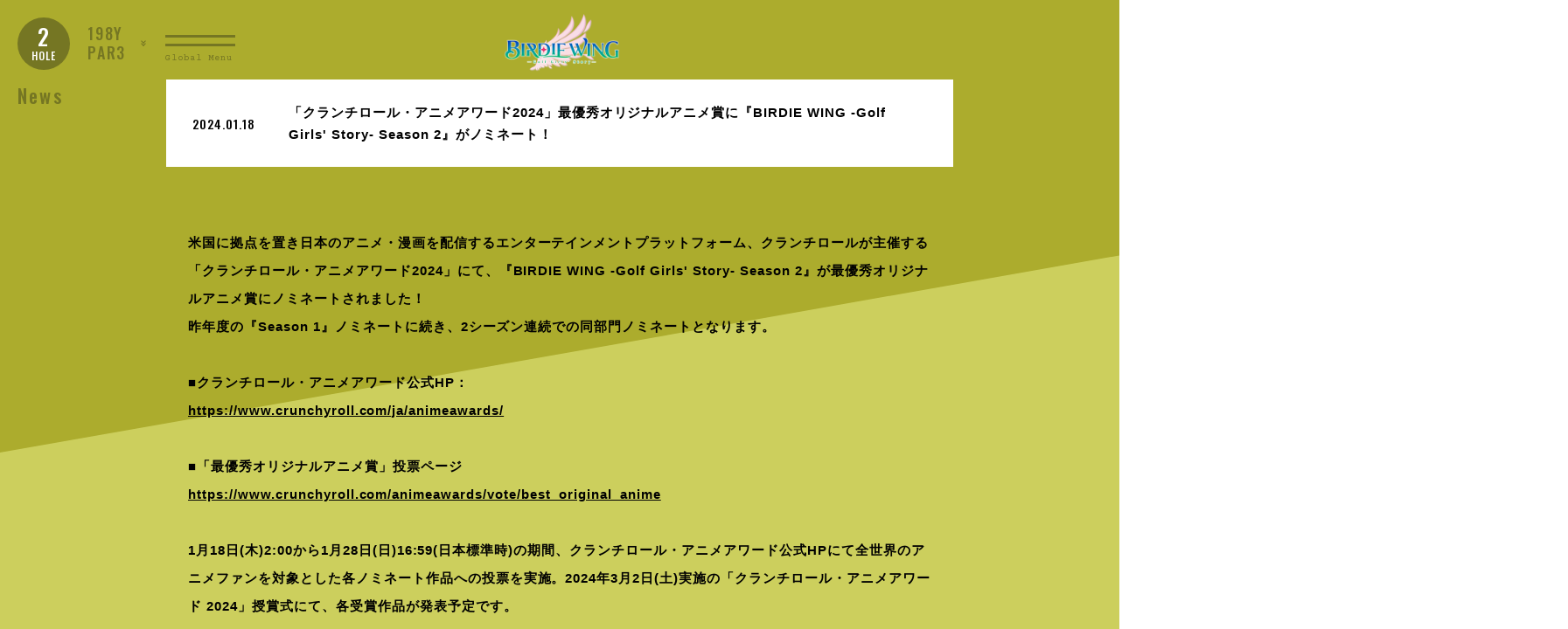

--- FILE ---
content_type: text/html; charset=utf-8
request_url: https://www.birdie-wing.net/news/detail.php?id=21183
body_size: 11607
content:
<!doctype html>
<html lang="ja">
<head prefix="og: http://ogp.me/ns# fb: http://ogp.me/ns/fb# article: http://ogp.me/ns/article#">
  <!-- Google tag (gtag.js) -->
<script async src="https://www.googletagmanager.com/gtag/js?id=G-928ML13JV3"></script>
<script>
  window.dataLayer = window.dataLayer || [];
  function gtag(){dataLayer.push(arguments);}
  gtag('js', new Date());

 

  gtag('config', 'G-928ML13JV3');
</script>  <meta charset="utf-8">
  <title>「クランチロール・アニメアワード2024」最優秀オリジナルアニメ賞に『BIRDIE WING -Golf Girls' Story- Season 2』がノミネート！ - NEWS｜TVアニメ『BIRDIE WING -Golf Girls' Story-』公式サイト(バーディーウイング)</title>
  <meta name="description" content="世界初、女子ゴルフをテーマとしたオリジナルアニメシリーズ『BIRDIE WING(バーディーウイング)』公式サイト">
  <meta name="keywords" content="バーディーウイング,ゴルフ,オリジナルアニメ,鬼頭明里,瀬戸麻沙美,稲垣隆行,黒田洋介,広瀬香美,井上透,小清水亜美,関根明良,古谷徹,池田秀一,グローバルゴルフメディアグループ,ALBA,BN Pictures">
  <meta property="og:site_name" content="TVアニメ『BIRDIE WING -Golf Girls' Story-』公式サイト(バーディーウイング)">
  <meta property="og:title" content="NEWS｜TVアニメ『BIRDIE WING -Golf Girls' Story-』公式サイト(バーディーウイング)">
  <meta property="og:type" content="website">
  <meta property="og:description" content="「クランチロール・アニメアワード2024」最優秀オリジナルアニメ賞に『BIRDIE WING -Golf Girls' Story- Season 2』がノミネート！">
  <meta property="og:url" content="https://birdie-wing.net/news/detail.php?id=21183">
  <meta property="og:image" content="https://birdie-wing.net/assets/og/ogp8.jpg">
  <meta name="twitter:card" content="summary_large_image">
  <meta name="twitter:site" content="@birdiewing_golf">
  <meta name="twitter:creator" content="@birdiewing_golf">
  <meta name="twitter:title" content="NEWS｜TVアニメ『BIRDIE WING -Golf Girls' Story-』公式サイト(バーディーウイング)">
  <meta name="twitter:description" content="「クランチロール・アニメアワード2024」最優秀オリジナルアニメ賞に『BIRDIE WING -Golf Girls' Story- Season 2』がノミネート！">
  <meta name="twitter:image" content="https://birdie-wing.net/assets/og/ogp8.jpg">
  <meta name="theme-color" content="#FFF">
  <meta name="viewport" content="width=750">
  <meta name="format-detection" content="telephone=no, address=no, email=no">
  <link rel="preconnect" href="https://fonts.googleapis.com">
  <link rel="preconnect" href="https://fonts.gstatic.com" crossorigin>
  <link href="https://fonts.googleapis.com/css2?family=Courier+Prime&family=Oswald:wght@500&display=swap" rel="stylesheet">
  <link href="../assets/css/common.css" rel="stylesheet" type="text/css">
  <link href="../assets/css/hole.css" rel="stylesheet" type="text/css">
  <link href="../assets/css/parts.css" rel="stylesheet" type="text/css">
  <script src="https://ajax.googleapis.com/ajax/libs/jquery/3.5.1/jquery.min.js"></script>
  <script>
    window.jQuery || document.write('<script src="../assets/js/libs/jquery-3.5.1.min.js"><\/script>')
  </script>
  <script src="//cdnjs.cloudflare.com/ajax/libs/jquery-easing/1.3/jquery.easing.min.js"></script>
  <script>
    window.jQuery.easing.def || document.write('<script src="../assets/js/libs/jquery.easing.min.js"><\/script>')
  </script>
  <script src="../assets/js/libs/swiper-bundle.min.js"></script>
  <link rel="shortcut icon" href="../favicon.ico">
  </head>
<body id="sub" class="hole2">
  <div id="fullWrap">
    <div class="ldbg js-ldbg ax">
      <div class="ldbg__light">
        <p class="ldbg__light--text"><span class="hd">オリジナル・</span></p>
      </div>
      <div class="ldbg__dark">
        <p class="ldbg__dark--text"><span class="hd">ゴルフアニメーション</span></p>
      </div>
      <h1 class="ldbg__logo"><span class="hd">BIRDIE WING GOLF GIRL'S STORY</span></h1>
    </div>
    <div class="main__l0 mains js-mains">
      <h1 class="main__l0--title"><span class="hd">BIRDIE WING</span></h1>
    </div>
    <div class="main__ls mains js-mains news">
      <div class="main__ls--inner">
        <div class="main__ls--innerWrap">
          <article>
            <h3><span class="nl__date os">2024.01.18</span><span class="nl__articletitle">「クランチロール・アニメアワード2024」最優秀オリジナルアニメ賞に『BIRDIE WING -Golf Girls' Story- Season 2』がノミネート！</span></h3>
            <div class="article__content">
              <p>米国に拠点を置き日本のアニメ・漫画を配信するエンターテインメントプラットフォーム、クランチロールが主催する「クランチロール・アニメアワード2024」にて、『BIRDIE WING -Golf Girls&#39; Story- Season 2』が最優秀オリジナルアニメ賞にノミネートされました！</p>

<p>昨年度の『Season 1』ノミネートに続き、2シーズン連続での同部門ノミネートとなります。</p>

<p>&nbsp;</p>

<p>■クランチロール・アニメアワード公式HP：</p>

<p><a href="https://www.crunchyroll.com/ja/animeawards/">https://www.crunchyroll.com/ja/animeawards/</a></p>

<p>&nbsp;</p>

<p>■「最優秀オリジナルアニメ賞」投票ページ</p>

<p><a href="https://www.crunchyroll.com/animeawards/vote/best_original_anime" target="_blank">https://www.crunchyroll.com/animeawards/vote/best_original_anime</a></p>

<p>&nbsp;</p>

<p>1月18日(木)2:00から1月28日(日)16:59(日本標準時)の期間、クランチロール・アニメアワード公式HPにて全世界のアニメファンを対象とした各ノミネート作品への投票を実施。2024年3月2日(土)実施の「クランチロール・アニメアワード 2024」授賞式にて、各受賞作品が発表予定です。</p>
                                        </div>
          </article>

          <div class="navPaging">
            <div class="navPaging__item paging-prev">
            </div>
            <div class="navPaging__item paging-top">
              <a href="./?offset=">
                <span class="navPaging_ball"></span>
                <span class="navPaging__linkText os">Back</span>
              </a>
            </div>
            <div class="navPaging__item paging-next">
            </div>
          </div><!-- ./navPaging -->
        </div>
      </div>
    </div>
    
<div class="main__l3 mains js-mains">
  <p class="main__l3--holeNumber js-holeNumber os"><span></span>HOLE</p>
  <p class="main__l3--holeYard os js-holes"><span class="js-holeYard">Y</span><span class="js-holePar">PAR</span></p>
  <p class="main__l3--menuBtn js-menu"><a href="javascript:;" class="js-menuBtn cr">Global Menu</a></p>
  <p class="main__l3--headLogo"><a href="../" class=""><img src="../assets/img/common/head_logo.png?1769325897" alt=""></a></p>
  <h1 class="main__l2--pagetitle js-pagetitle os">Top</h1>

  <nav class="main__l3--nav js-nav">
    <div class="main__l3--navin">
      <p class="main__l3--logo"><a href="../?sc_cid=top_gmenu00" class="js-tomenu" data-gohole="1" data-open="0"><span class="hd">BIRDIE WING</span></a></p>
      <div class="main__l3--contentsIn">
        <ul class="main__l3--navItem">
          <li><a href="../?sc_cid=top_gmenu00" class="js-tomenu" data-gohole="1" data-open="0">トップ</a></li>
          <li><a href="../visual/?sc_cid=top_gmenu12" class="js-tomenu">ビジュアル</a></li>
          <li><a href="../news/?sc_cid=top_gmenu01" class="js-tomenu">ニュース</a></li>
          <li><a href="../introduction/?sc_cid=top_gmenu02" class="js-tomenu">イントロダクション</a></li>
          <li><a href="../story/?sc_cid=top_gmenu14" class="js-tomenu">ストーリー</a></li>
          <li><a href="../staffcast/?sc_cid=top_gmenu03" class="js-tomenu">スタッフ＆キャスト</a></li>
          <li><a href="../character/?sc_cid=top_gmenu04" class="js-tomenu">キャラクター</a></li>
          <li><a href="../onair/?sc_cid=top_gmenu09" class="js-tomenu">放送・配信情報</a></li>
          <li><a href="../movie/?sc_cid=top_gmenu05" class="js-tomenu">ムービー</a></li>
          <li><a href="../music/?sc_cid=top_gmenu10" class="js-tomenu">ミュージック</a></li>
          <li><a href="../game/?sc_cid=top_gmenu16" class="js-tomenu">ゲーム/VR</a></li>
          <li><a href="../blu-ray/?sc_cid=top_gmenu14" class="js-tomenu">Blu-ray</a></li>
          <li><a href="../goods/?sc_cid=top_gmenu13" class="js-tomenu">グッズ</a></li>
          <li><a href="../collaboration/?sc_cid=top_gmenu08" class="js-tomenu">コラボレーション</a></li>
          <li><a href="../event/?sc_cid=top_gmenu15" class="js-tomenu">イベント<span class="nav-update">2024.1.20</span></a></li>
          <li><a href="../twitter/?sc_cid=top_center06" class="js-tomenu">SNS</a></li>
          <li><a href="../contact/?sc_cid=top_center07" class="js-tomenu">リンク</a></li>
        </ul>
        <div class="main__l3--bnr">
          <!--ul class="nav__bnr">
            <li><a href="https://a-onstore.jp/shop/birdie-wing-bdbox/" target="_blank"><img src="../assets/img/blu-ray/bnr_birdie-wing-bdbox_0620.jpg" alt=""></a></li>
          </ul-->
          <ul class="nav__share sp">
            <li><a href="https://twitter.com/share?url=../&text=世界初、女子ゴルフをテーマとしたオリジナルアニメシリーズ『BIRDIE WING(バーディーウイング)』公式サイト&hashtags=バディゴル,BW_golf" onClick="window.open(encodeURI(decodeURI(this.href)), 'tweetwindow', 'width=650, height=470, personalbar=0, toolbar=0, scrollbars=1, sizable=1'); return false;" rel="nofollow" class="shareList__twitter"><span class="hd">SNS share</span></a></li>
            <li><a href="https://www.facebook.com/share.php?u=../" onclick="window.open(this.href, 'FBwindow', 'width=650, height=450, menubar=no, toolbar=no, scrollbars=yes'); return false;" class="shareList__facebook"><span class="hd">Facebook share</span></a></li>
            <li><a href="https://line.me/R/msg/text/?世界初、女子ゴルフをテーマとしたオリジナルアニメシリーズ『BIRDIE WING(バーディーウイング)』公式サイト ../" onclick="window.open(encodeURI(decodeURI(this.href)), 'linewindow', 'width=550, height=520,personalbar=0,toolbar=0,scrollbars=1,resizable=1'); return false;" target="_blank" class="shareList__line"><span class="hd">LINE share</span></a></li>
          </ul><!-- ./nav__share -->
          <div class="nav__copyright sp">
            <a href="https://www.bn-pictures.co.jp/" target="_blank"><img src="../assets/img/banner/bnp_new.png" alt="バンダイナムコピクチャーズ"></a>
            <p class="nav__copyright--text">&copy;BNP/BIRDIE WING Golf Club</p>
          </div><!-- ./nav__copyright -->
        </div><!-- ./main__l3--bnr -->
      </div>
    </div>
  </nav>

</div>  </div>
  <div class="ani-splash"></div>
  <script src="../assets/js/jquery.common.js?1769325897"></script>
  <script src="../assets/js/jquery.hole.js?1769325897"></script>
  <script src="../assets/js/jquery.news.js?1769325897"></script>
</body>
</html>

--- FILE ---
content_type: text/css
request_url: https://www.birdie-wing.net/assets/css/common.css
body_size: 11059
content:
@charset "utf-8";

@font-face {
	font-family: "Yu Gothic";
	src: local("Yu Gothic Medium");
	font-weight: 100;
}

@font-face {
	font-family: "Yu Gothic";
	src: local("Yu Gothic Medium");
	font-weight: 200;
}

@font-face {
	font-family: "Yu Gothic";
	src: local("Yu Gothic Medium");
	font-weight: 300;
}

@font-face {
	font-family: "Yu Gothic";
	src: local("Yu Gothic Medium");
	font-weight: 400;
}

@font-face {
	font-family: "Yu Gothic";
	src: local("Yu Gothic Bold");
	font-weight: bold;
}

@keyframes blink {

	0%,
	10%,
	20%,
	30%,
	40%,
	50%,
	60%,
	70%,
	80%,
	90%,
	100% {
		opacity: 1;
	}

	5%,
	15%,
	25%,
	35%,
	45%,
	55%,
	65%,
	75%,
	85%,
	95% {
		opacity: 0;
	}
}

@keyframes shake {

	0%,
	100% {
		transform: rotate(0);
	}

	20% {
		transform: rotate(10deg);
	}

	40% {
		transform: rotate(-10deg);
	}

	60% {
		transform: rotate(5deg);
	}

	80% {
		transform: rotate(-5deg);
	}
}

::selection {
	background: #1d6451;
	color: #fff;
}

::-moz-selection {
	background: #1d6451;
	color: #fff;
}

body,
div,
dl,
dt,
dd,
ul,
ol,
li,
p,
h1,
h2,
h3,
h4,
h5,
h6,
th,
td,
pre,
code,
blockquote,
form,
fieldset,
legend,
input,
textarea,
figcaption,
figure {
	margin: 0;
	padding: 0
}

table {
	border-collapse: collapse;
	border-spacing: 0
}

fieldset,
img {
	border: 0
}

address,
caption,
cite,
code,
dfn,
em,
th,
var {
	font-style: normal;
	font-weight: normal
}

li {
	list-style: none
}

caption,
th {
	text-align: left
}

h1,
h2,
h3,
h4,
h5,
h6 {
	font-size: 100%;
	font-weight: normal
}

q:before,
q:after {
	content: ''
}

abbr,
acronym {
	border: 0;
	font-variant: normal
}

sup {
	vertical-align: text-top
}

sub {
	vertical-align: text-bottom
}

input,
textarea,
select {
	font-family: inherit;
	font-size: inherit;
	font-weight: inherit
}

input,
textarea,
select {
	*font-size: 100%
}

legend {
	color: #FFF
}

hr {
	display: none
}

img {
	vertical-align: bottom
}

select,
input,
button,
textarea {
	font-size: 99%
}

table {
	font-size: inherit;
	font: 100%;
	border-collapse: collapse;
	border-spacing: 0
}

pre,
code,
kbd,
samp,
tt {
	font-family: monospace;
	*font-size: 108%;
	line-height: 100%
}

.hd {
	display: block;
	width: 0;
	height: 0;
	overflow: hidden
}

.cf:before,
.cf:after {
	content: "";
	display: table
}

.cf:after {
	clear: both
}

.cf {
	*zoom: 1
}

article,
aside,
details,
figcaption,
figure,
footer,
header,
hgroup,
hr,
menu,
nav,
section,
main {
	display: block
}

* {
	margin: 0;
	padding: 0;
	box-sizing: border-box;
	max-height: 999999px;
	outline: none;
}

*:focus {
	outline: none;
}

button {
	background-color: transparent;
	border: none;
	cursor: pointer;
	outline: none;
	padding: 0;
}

body {
	-webkit-text-size-adjust: 100%;
	background-color: #fff;
	color: #fff;
	font-family: "Yu Gothic", YuGothic, sans-serif;
	font-size: 14px;
	font-weight: 600;
	letter-spacing: 0.07em;
	line-height: 1.8;
	word-wrap: break-word;
}

a {
	color: #1d6451;
}

a:hover {
	text-decoration: none;
}

.ah {
	transition: opacity .3s ease;
}

.ah:hover {
	opacity: .7;
}

.cr {
	font-family: 'Courier Prime', monospace !important;
	font-weight: 400 !important;
}

.os {
	font-family: 'Oswald', sans-serif;
	font-weight: 500;
}

#fullWrap {
	/* position: absolute;
	overflow: hidden; */
	width: 100%;
	left: 0;
	top: 0;
	width: 100%;
	height: 100%;
	min-width: 1200px;
	min-height: 620px;
}
.mt40{
	margin-top: 40px !important;
}
.mt80{
	margin-top: 80px !important;
}
@media screen and (min-width:769px) {
	.sp {
		display: none !important;
	}
}

@media screen and (max-width:768px) {
	body {
		font-size: 22px;
	}

	.pc {
		display: none !important;
	}

	.ah:hover {
		opacity: 1;
	}

	#fullWrap {
		min-width: 100%;
		width: 750px;
		margin: 0 auto;
	}
}

.ldbg {
	pointer-events: none;
	position: absolute;
	left: 0;
	top: 0;
	width: calc(100% + (100vh * 0.712903));
	height: 100%;
	display: flex;
	justify-content: center;
	align-items: center;
	z-index: -1;
	overflow: hidden;
	min-width: 1200px;
	min-height: 620px;

}

.ldbg__light,
.ldbg__dark {
	font-size: 18px;
	position: absolute;
	top: -10%;
	bottom: -10%;
	width: 25px;
	letter-spacing: 0.3em;
	display: flex;
	justify-content: center;
	align-items: center;
	left: 50%;
}

@media screen and (max-width:768px) {
	.ldbg {
		width:100%;
		min-width: 100%;
		min-height: 100%;
	}

	.ldbg__light,
	.ldbg__dark {
		width: 35px;
	}
}

.ldbg__light {
	background: #39dfb2;
	margin-left: 5px;
	transform: translateY(120%);
}

.ldbg__dark {
	background: #00c992;
	margin-left: -30px;
	transform: translateY(-120%);
}

.ldbg.a1 .ldbg__light {
	transform: translateY(0);
	transition: all .6s cubic-bezier(0.57, 0.28, 0, 0.99);
}

.ldbg.a1 .ldbg__dark {
	transform: translateY(0);
	transition: all .6s cubic-bezier(0.57, 0.28, 0, 0.99);
}

.ldbg__light--text,
.ldbg__dark--text {
	height: 480px;
	width: 18px;
}

.ldbg__dark--text {
	width: 16px;
}

@media screen and (max-width:768px) {

	.ldbg__light--text,
	.ldbg__dark--text {
		height: 720px;
		width: 24px;
	}
}

.ldbg.a2 .ldbg__light {
	transform: translateY(0) translateX(320px);
	transition: transform .6s cubic-bezier(0.57, 0.28, 0, 0.99);
	top: -200%;
	bottom: -200%;
}

.ldbg.a2 .ldbg__dark {
	transform: translateY(0) translateX(-330px);
	transition: transform .6s cubic-bezier(0.57, 0.28, 0, 0.99);
	top: -200%;
	bottom: -200%;
}

.ldbg__light--text {
	background: url(../img/common/loading_text1_2.svg) no-repeat center center / contain;
}

.ldbg__dark--text {
	background: url(../img/common/loading_text2_2.svg) no-repeat center center / contain;
}

.ldbg.a3 .ldbg__light--text,
.ldbg.a3 .ldbg__dark--text {
	opacity: 0;
	transition: all 0.3s ease;
}

.ldbg__logo {
	width: 400px;
	height: 206px;
	opacity: 0;
	background: url(../img/common/logo.png) no-repeat center center / auto 100%;
}

.ldbg.a2 .ldbg__logo {
	width: 400px;
	transition: all .6s linear;
	transition-delay: .3s;
	opacity: 1;
	z-index: 101;

}

/*.ldbg.a3 .ldbg__logo {
	opacity:0;
	transition:all 0.3s linear;
	transition-delay: 0;
}
*/
.ldbg.a3 .ldbg__light {
	margin: 0;
	transform: rotate(90deg);
	transition: transform .6s cubic-bezier(0.57, 0.28, 0, 0.99);
	transform-origin: left center;
}

.ldbg.a3 .ldbg__dark {
	/*margin-right:-2px;*/
	transform: rotate(90deg);
	transform-origin: right center;
	transition: transform .6s cubic-bezier(0.57, 0.28, 0, 0.99);
}

.ldbg.a4 .ldbg__light {
	margin: 0;
	left: 0;
	top: 50%;
	right: 0;
	bottom: auto;
	height: 25px;
	width: 100%;
	transform-origin: center top;
	transform: skewY(0deg);
	transition: none;
}

.ldbg.a4 .ldbg__dark {
	margin: 0;
	left: 0;
	bottom: 50%;
	right: 0;
	top: auto;
	height: 25px;
	width: 100%;
	transform: skewY(0deg);
	transform-origin: center bottom;
	transition: none;
}

@media screen and (max-width:768px) {

	.ldbg.a4 .ldbg__light,
	.ldbg.a4 .ldbg__dark {
		height: 35px;
	}
}

.ldbg.a5 .ldbg__light {
	margin: 0;
	left: 0;
	top: 0;
	right: 0;
	height: 150%;
	width: 100%;
	/*	transform:skewY(-15deg);*/
	transform-origin: center top;
	transition: all .6s cubic-bezier(0.5, 0.3, 0, 1);
}

.ldbg.a5 .ldbg__dark {
	margin: 0;
	left: 0;
	bottom: 50%;
	right: 0;
	height: 150%;
	width: 100%;
	transform: skewY(-15deg);
	transform-origin: center bottom;
	transition: all .6s cubic-bezier(0.5, 0.3, 0, 1);
}

.ldbg__mv {
	position: absolute;
	z-index: 100;
	left: 50%;
	top: 0;
	bottom: 0;
	opacity: 0;
	transform: translateX(-50%);
}

.ldbg__mv img {
	height: 100%;
	display: block;
}

@media screen and (max-width:768px) {
	.ldbg__mv {
		width: 100%;
		text-align: center;
		left: 0;
		right: 0;
		top: 50%;
		bottom: auto;
		transform: translateY(-50%);
		z-index: 102;
	}

	.ldbg__mv img {
		height: auto;
		display: block;
		width: 100%;
	}
}

.ldbg.a6 .ldbg__mv {
	opacity: 1;
	transition: all .6s ease;
	z-index: 102;
}

.ldbg__mv--text1 {
	position: absolute;
	right: 0;
	top: 0;
	width: 25px;
	height: 0;
	background: #1d6451;
	padding-top: 6px;
	overflow: hidden;
	z-index: 300;
	opacity: 0;
}

.ldbg__mv--text1 strong {
	display: block;
	width: 16px;
	height: auto;
	margin: 0 auto;
	background: url(../img/common/loading_text1_2.svg) no-repeat center top / 100% auto;
}

.ldbg__mv--text2 {
	position: absolute;
	right: 32px;
	top: 0;
	width: 25px;
	height: 0;
	background: #1d6451;
	padding-top: 8px;
	overflow: hidden;
	z-index: 300;
	opacity: 0;
}

.ldbg__mv--text2 strong {
	display: block;
	width: 14px;
	height: auto;
	margin: 0 auto;
	background: url(../img/common/loading_text2_2.svg) no-repeat center top / 100% auto;
}

@media screen and (max-width:768px) {
	.ldbg__mv--text1 {
		width: 35px;
	}

	.ldbg__mv--text1 strong {
		width: 24px;
		height: 550px;
	}

	.ldbg__mv--text2 {
		width: 35px;
	}

	.ldbg__mv--text2 strong {
		display: block;
		width: 22px;
		height: auto;
		margin: 0 auto;
		background: url(../img/common/loading_text2_2.svg) no-repeat center top / 100% auto;
	}
}

.ldbg.a6 .ldbg__mv--text1 {
	display: none;
	transition: all .35s cubic-bezier(0.57, 0.28, 0, 0.99);
	height: 376px;
	transition-delay: 0.2s;
	opacity: 1;
}

.ldbg.a6 .ldbg__mv--text2 {
	display: none;
	transition: all .3s ease-in-out;
	height: 244px;
	transition-delay: 0.35s;
	opacity: 1;
}

@media screen and (max-width:768px) {
	.ldbg.a6 .ldbg__mv--text1 {
		height: 560px;
		padding-top: 10px;
	}

	.ldbg.a6 .ldbg__mv--text2 {
		height: 380px;
		padding-top: 12px;
	}
}

.ldbg.a7 .ldbg__mv {
	opacity: 0;
	transition: all .6s ease;
}

.ldbg.a7 .ldbg__logo {
	display: none;
}

@media screen and (max-width:768px) {
	#top .ldbg__dark {
		z-index: 101;
	}

	#top .ldbg__mv.b p {
		display: none;
	}

	#top .ldbg__mv.b {
		opacity: 1;
		position: absolute;
		top: 75%;
		transition: opacity 0.5s ease;
		z-index: 100;
	}

	#top .ldbg__mv.b img {
		transition: none;
	}
}

.ldbg.ax .ldbg__light {
	position: absolute;
	bottom: 0;
	top: 0;
	left: 0;
	right:0;
	background: #39dfb2;
	margin: 0;
	padding: 0;
	width: auto;
	height: auto;
	transform: translate(0);
}

.ldbg.ax .ldbg__dark {
	position: absolute;
	bottom: 50%;
	top: -100%;
	left: 0;
	right: 0;
	background: #00c992;
	transform-origin: center bottom;
	transform: skewY(-10deg);
	width: auto;
	height: auto;
	margin: 0;
	padding: 0;
}

.ldbg.ax .ldbg__light * {
	display: none;
}

.ldbg.ax .ldbg__dark * {
	display: none;
}

.main__l0 {
	z-index: 100;
	pointer-events: none;
	position: absolute;
	left: 0;
	top: 0;
	height: 100%;
	width: 100%;
	overflow: hidden;
}

.main__l0--title {
	position: absolute;
	left: 0;
	top: 0;
	bottom: 0;
	display: flex;
	align-items: center;
	width: 100%;
	right: 0;
	padding-top: 6.3vh;
}

.main__l0--title svg {
	width: 100%;
}

.main__l0--seagull {
	position: absolute;
	top: 16.12%;
	left: 11.8333%;
	width: 13.6666%;
	height: 14.5161%;
}

.main__l2--pagetitle {
	display: flex;
	align-items: center;
	position: absolute;
	left: 20px;
	top: 90px;
	height: 40px;
	font-size: 22px;
	letter-spacing: 0.1em;
	line-height: 1.81;
	transform: translateX(200px);
	opacity: 0;
	transition: none !important;
	z-index: 200;
	/* display: none; */
}

.main__l2--pagetitle.active {
	opacity: 1;
	transform: translateX(0);
	transition: all 0.2s ease !important;
}

.main__l2--pagetitle.white {
	color: #FFF !important;
}

.main__l0--character {
	position: absolute;
	right: 0;
	bottom: 0;
	top: 47.4193%;
	opacity: 0;
}

.main__l0--character img {
	height: 100%;
	display: block;
	margin-left: auto;
}

.main__l0--startdate {
	position: absolute;
	bottom: 17px;
	left: 20px;
	width: 38%;
	z-index: 1000;
}

.main__l0--startdate svg {
	height: 100%;
	object-fit: contain;
	object-position: 0 100%;
	display: block;
}

#sub .main__l2--pagetitle {
	z-index: 500;
	display: block;
	transform: none;
	opacity: 1;
}

@media screen and (max-width:768px) {
	.main__l0 {
		height: 100%;
		min-width: 750px;
		min-height: 100%;
	}

	.main__l0--title {
		position: absolute;
		left: 0;
		top: 0;
		bottom: 0;
		display: flex;
		align-items: center;
		width: 100%;
		right: 0;
		padding-top: 6.3vh;
	}

	.main__l0--seagull {
		top: 217px;
		left: 253px;
		width: 206px;
		height: 98px;
	}

	.main__l2--pagetitle {
		right: 24px;
		left: 24px;
		top: 180px;
		height: 40px;
		font-size: 24px;
	}

	.main__l0--character {
		height: 400px;
		top: auto;
		right: -30px;
		bottom: -100px;
	}

	.main__l0--character img {
		height: 100%;
		display: block;
		margin-left: auto;
	}

	.main__l0--startdate {
		position: fixed;
		top: 25px;
		right: 20px;
		left: auto;
		width: 132px;
		height: 80px;
		z-index: 1000;
	}

	.main__l0--startdate svg {
		height: auto;
		width: 100%;
		object-fit: none;
		object-position: 0 100%;
		display: block;
	}

	#sub .main__l0--pagetitle {
		text-align: center;
		font-size: 38px;
		right: 24px;
		justify-content: center;
	}
}

.main__l1 {
	z-index: 200;
	position: absolute;
	left: 0;
	top: 0;
	height: 100%;
	width: 100%;
}

.main__l1--menus {
	height: 100%;
}

@media screen and (min-width:769px) {
	.main__l1--menulists {
		transition: transform .6s cubic-bezier(0.57, 0.28, 0, 0.99)
	}
}

.main__l1--menulist {
	height: 60%;
}

.main__l1--menuonce {
	display: flex;
	width: 100%;
	justify-content: center;
	align-items: center;
	height: 100%
}

.main__l1--mainbtn {
	position: absolute;
	left: 50%;
	top: 50%;
	max-height: 65%;
	max-width: 65%;
	border-radius: 50%;
	transform: translate(-50%, -50%);
	transition: all 0.3s ease !important;
	z-index: 4;
	pointer-events: none;
	width: 100%;
	height: 100%;
	display: flex;
	justify-content: center;
}

.main__l1--mainbtnBack {
	position: absolute;
	left: 50%;
	top: 50%;
	height: 65%;
	border-radius: 50%;
	transform: translate(-50%, -50%);
	box-shadow: 24px 37px 80px 0px rgba(0, 0, 0, 0.4);
	transition: all 0.3s ease;
}

.main__l1--mainbtnBack img {
	height: 100%;
	width: 100%;
}

.main__l1--mainbtn a {
	border-radius: 50%;
	transition: all 0.3s ease;
	position: relative;
	z-index: 50;
	display: block;
	box-shadow: 24px 37px 80px 0px rgba(0, 0, 0, 0.4);
}

.swiper-slide-active .main__l1--mainbtn {
	max-height: 65%;
	max-width: 65%;
	pointer-events: auto;
	transform: translate(-50%, -50%) scale(1.18);
}

.swiper-slide-active .main__l1--mainbtnBack {
	height: 77%;
}

.main__l1--mainbtn a img {
	display: block;
	height: 100%;
	transition: all 0.3s ease;
	border-radius: 50%;
	width: 100%;
}

.main__l1--mainbtn a:hover img {
	transform: scale(1.1);
}

.conttitleGroup {
	opacity: 0;
}

.swiper-slide-active .main__l1--mainbtnBack .conttitleGroup {
	animation: blink 0.1s linear forwards;
	animation-delay: 0.6s;
}

.slashLiner {
	position: absolute;
	left: 50%;
	top: 50%;
	height: 71.2%;
	width: 2px;
	margin-left: -1px;
	transform-origin: left top;
	transform: rotate(-45deg);
	background: #FFF;
	z-index: 2;
}

.horizontalLiner {
	position: absolute;
	left: 100%;
	top: 100%;
	height: 2px;
	width: 12%;
	background: #FFF;
	z-index: 2;
	margin-top: -1px;
}

.horizontalLiner:before {
	content: '';
	position: absolute;
	right: -6px;
	width: 4px;
	height: 4px;
	bottom: -3px;
	border: 2px solid #FFF;
	border-radius: 50%;
}

.conttitle {
	position: absolute;
	left: 113%;
	top: 100%;
	margin-top: -1em;
	font-size: 16px;
	font-weight: 500;
	letter-spacing: 0.1em;
	white-space: nowrap;
	padding-left: 10px;
}

.conttitle span {
	display: block;
	font-size: 11px;
	line-height: 1.4545;
	letter-spacing: 0.04em;
	font-family: "Yu Gothic", YuGothic, sans-serif;
	font-weight: 600
}

@media screen and (max-width:768px) {
	.main__l1 {
		min-width: 100%;
		min-height: 100%;
	}

	.swiper-slide-active .main__l1--mainbtnBack .conttitleGroup {
		animation: none;
	}

	/*	.main__l1--menulists {
		transition:all 0.6s ease-in-out;
	}*/
	.main__l1--menulist {
		height: 50%;
	}

	.main__l1--mainbtn {
		height: 46%;
		transition: transform 0.2s ease !important;

	}

	.main__l1--mainbtn a {}

	.main__l1--mainbtnBack {
		height: 46%;
		z-index: -1;
		transition: all 0.3s ease;
	}

	.main__l1--mainbtnBack img {
		display: block;
	}

	.swiper-slide-active .main__l1--mainbtn {
		height: 70%;
		pointer-events: auto;
		width: 100%;
		align-items: center;
		transform: translate(-50%, -50%) scale(1.5);

	}

	.swiper-slide-active .main__l1--mainbtnBack {
		height: 70%;
		transform: translate(-50%, -50%) scale(1.5);
		transition: all 0.3s ease;
	}

	.conttitleGroup {
		opacity: 0;
	}

	.swiper-slide-active .conttitleGroup {
		opacity: 1;
	}

	.slashLiner {
		position: absolute;
		left: 10%;
		top: 50%;
		height: 80%;
		width: 2px;
		margin-left: -1px;
		transform-origin: left top;
		transform: rotate(-45deg);
		background: #FFF;
		z-index: 2;
	}

	.horizontalLiner {
		position: absolute;
		left: 66.5%;
		top: 106.5%;
		height: 2px;
		width: 8%;
		background: #FFF;
		z-index: 2;
		margin-top: -1px;
	}

	.horizontalLiner:before {
		content: '';
		position: absolute;
		right: -6px;
		width: 4px;
		height: 4px;
		bottom: -3px;
		border: 2px solid #FFF;
		border-radius: 50%;
	}

	.conttitle {
		position: absolute;
		left: 77%;
		top: 106.5%;
		font-size: 20px;
	}
}

.main__l2 {
	position: absolute;
	left: 0;
	top: 0;
	height: 100%;
	width: 100%;
	z-index: 600;
	pointer-events: none;
}

.main__l2--topics {
	position: absolute;
	left: 17%;
	bottom: 13%;
	width: 7.5%;
}

.main__l2--topicsback {
	width: 100%;
	padding-top: 100%;
	border-radius: 50%;
	box-shadow: 24px 37px 80px 0px rgba(0, 0, 0, 0.4);
	position: relative;
}

.main__l2--topicsmain {
	position: absolute;
	left: 0;
	top: 0;
	bottom: 0;
	right: 0;
}

.main__l2--topicsmain a {
	display: block;
	height: 100%;
	border-radius: 50%;
	overflow: hidden;
	pointer-events: auto;
	transition: all 0.3s ease;
}

.main__l2--topicsmain a:hover {
	transform: scale(1.1);
}

.main__l2--topicsmain a img {
	width: 100%;
}

.subConttitleGroup {
	opacity: 0;
}

.main__l2--topicsback.hover .subConttitleGroup,
.main__l2--topicsback.show .subConttitleGroup {
	animation: blink 0.1s linear forwards;
}

.main__l2--teaser {
	position: absolute;
	left: 10%;
	bottom: 50%;
	width: 9.2%;
	opacity: 1;
	transition: all 0.3s ease;
}

.main__l2--teaserback {
	width: 100%;
	padding-top: 100%;
	border-radius: 50%;
	box-shadow: 24px 37px 80px 0px rgba(0, 0, 0, 0.4);
	position: relative;
}

.main__l2--teasermain {
	position: absolute;
	left: 0;
	top: 0;
	bottom: 0;
	right: 0;
}

.main__l2--teasermain a {
	display: block;
	height: 100%;
	border-radius: 50%;
	overflow: hidden;
	pointer-events: auto;
	transition: all 0.3s ease;
}

.main__l2--teasermain a:hover {
	transform: scale(1.1);
}

.main__l2--teasermain a img {
	width: 100%;
}

.main__l2--teaserback.hover .subConttitleGroup,
.main__l2--teaserback.show .subConttitleGroup {
	animation: blink 0.1s linear forwards;
}

.main__l2--teaser .slashLiner {
	height: 72%;
}

.main__l2--movie {
	position: absolute;
	right: 6.6666%;
	top: 8.87%;
	width: 10.84%;
	opacity: 1;
	transition: all 0.3s ease;
}

.main__l2--movieback {
	width: 100%;
	padding-top: 100%;
	border-radius: 50%;
	box-shadow: 24px 37px 80px 0px rgba(0, 0, 0, 0.4);
	position: relative;
}

.main__l2--moviemain {
	position: absolute;
	left: 0;
	top: 0;
	bottom: 0;
	right: 0;
}

.main__l2--moviemain a {
	display: block;
	height: 100%;
	border-radius: 50%;
	overflow: hidden;
	pointer-events: auto;
	transition: all 0.3s ease;
}

.main__l2--moviemain a:hover {
	transform: scale(1.1);
}

.main__l2--moviemain a img {
	width: 100%;
}

.main__l2--movieback.hover .subConttitleGroup,
.main__l2--movieback.show .subConttitleGroup {
	animation: blink 0.1s linear forwards;
}

.main__l2--movie .slashLiner {
	position: absolute;
	left: 50%;
	top: 50%;
	height: 71.2%;
	width: 2px;
	margin-left: -3px;
	transform-origin: right top;
	transform: rotate(45deg);
}

.main__l2--movie .horizontalLiner {
	position: absolute;
	right: 100%;
	left: auto;
	top: 100%;
	height: 2px;
	width: 12%;
	margin-right: 1px;
}

.main__l2--movie .horizontalLiner:before {
	content: '';
	position: absolute;
	left: -6px;
	width: 4px;
	height: 4px;
	bottom: -3px;
	border-radius: 50%;
}

.main__l2--movie .conttitle {
	position: absolute;
	right: 112%;
	left: auto;
	top: 100%;
	margin-top: -1em;
	font-size: 16px;
	font-weight: 500;
	letter-spacing: 0.1em;
	white-space: nowrap;
	padding-left: 0;
	margin-right: 15px;
}

@media screen and (max-width:768px) {
	.main__l2 {
		height: 100%;
		min-width: 100%;
		min-height: 100%;
	}

	.main__l2--topics {
		position: absolute;
		left: 50px;
		bottom: 18.3333%;
		width: 90px;
	}

	.main__l2--topicsmain a {
		display: block;
		height: 100%;
		border-radius: 50%;
		overflow: hidden;
		pointer-events: auto;
		transition: all 0.3s ease;
		position: relative;
		z-index: 10;
	}

	.subConttitleGroup {
		opacity: 1;
		z-index: -1;
	}

	.main__l2--topics .slashLiner {
		position: absolute;
		left: 50%;
		top: 50%;
		height: 71.2%;
		width: 2px;
		margin-left: -1px;
		transform-origin: left top;
		transform: rotate(-45deg);
		background: #FFF;
		z-index: 2;
	}

	.main__l2--topics .horizontalLiner {
		position: absolute;
		left: 100%;
		top: 100%;
		height: 2px;
		width: 12%;
		background: #FFF;
		z-index: 2;
		margin-top: -1px;
	}

	.main__l2--topics .horizontalLiner:before {
		content: '';
		position: absolute;
		right: -6px;
		width: 4px;
		height: 4px;
		bottom: -3px;
		border: 2px solid #FFF;
		border-radius: 50%;
	}

	.main__l2--topics .conttitle {
		position: absolute;
		left: 125%;
		top: 100%;
		margin-top: -1em;
		font-size: 20px;
		font-weight: 500;
		letter-spacing: 0.1em;
		white-space: nowrap;
		padding-left: 10px;
	}

	.main__l2--teaser {
		position: absolute;
		left: 40px;
		bottom: auto;
		top: 250px;
		width: 120px;
		opacity: 1;
		transition: all 0.3s ease;
	}

	.main__l2--teasermain a {
		position: relative;
		z-index: 500
	}

	.main__l2--teaser .slashLiner {
		position: absolute;
		left: 50%;
		top: 50%;
		height: 71.2%;
		width: 2px;
		margin-left: -1px;
		transform-origin: left top;
		transform: rotate(-45deg);
		background: #FFF;
		z-index: 2;
	}

	.main__l2--teaser .horizontalLiner {
		position: absolute;
		left: 100%;
		top: 100%;
		height: 2px;
		width: 12%;
		background: #FFF;
		z-index: 2;
		margin-top: -1px;
	}

	.main__l2--teaser .conttitle {
		position: absolute;
		left: 125%;
		top: 100%;
		margin-top: -1em;
		font-size: 20px;
		font-weight: 500;
		letter-spacing: 0.1em;
		white-space: nowrap;
		padding-left: 10px;
	}

	.conttitle span {
		font-size: 16px;
	}

	.main__l2--movie {
		position: absolute;
		right: 40px;
		top: 200px;
		width: 130px;
		opacity: 1;
		transition: all 0.3s ease;
	}

	.main__l2--moviemain a {
		position: relative;
		z-index: 300;
	}

	.main__l2--movie .conttitle {
		position: absolute;
		right: 112%;
		left: auto;
		top: 100%;
		margin-top: -1em;
		font-size: 20px;
		font-weight: 500;
		letter-spacing: 0.1em;
		white-space: nowrap;
		padding-left: 0;
		margin-right: 15px;
	}
}

.copyright {
	position: absolute;
	right: 28px;
	bottom: 17px;
	display: flex;
	flex-direction: row-reverse;
	pointer-events: auto;
	align-items: center;
}

.copyright__text {
	margin-right: 10px;
	font-size: 10px;
}

.copyright a {
	display: block;
}

.copyright a:hover {
	opacity: 0.7;
}

.bnp__banner {
	width: 100px;
}

.bnp__banner img {
	width: 100px;
	display: block;
}

.share {
	position: absolute;
	right: 14px;
	top: 8px;
	width: 102px;
	height: 34px;
	display: flex;
	pointer-events: auto;
}

.share li {
	width: 34px;
	height: 34px;
}

.share li a {
	display: block;
	height: 34px;
	background-size: auto 16px;
	transition: all 0.3s ease;
}

.share li a:hover {
	transform: translateY(-5px);
}

.shareList__twitter {
	background: url(../img/share/share_tw.svg) no-repeat center center;
}

.shareList__facebook {
	background: url(../img/share/share_fb.svg) no-repeat center center;
}

.shareList__line {
	background: url(../img/share/share_line.svg) no-repeat center center;
}

.main__l2--logo {
	position: absolute;
	width: 112px;
	height: 57px;
	top: 18px;
	left: 313px;
}

.main__l2--logo a {
	display: block;
	pointer-events: auto;
	transition: all 0.3s ease;
}

.main__l2--logo a:hover {
	transform: scale(1.1);
}

.main__l2--logo a img {
	display: block;
	width: 100%;
}

@media screen and (max-width:768px) {
	.share {
		display: none;
	}

	.copyright {
		display: none;
	}

	.main__l2--logo {
		position: absolute;
		width: 160px;
		height: 83px;
		top: 85px;
		left: 19px;
	}
}

.main__l3 {
	position: absolute;
	left: 0;
	z-index: 800;
	top: 0;
	width: 100%;
	pointer-events: none;
	height: 100%;
	min-height: 620px;
}

.main__l3--holeNumber {
	width: 60px;
	height: 60px;
	display: flex;
	align-content: center;
	justify-content: center;
	position: absolute;
	left: 20px;
	top: 20px;
	border-radius: 50%;
	font-size: 12px;
	flex-wrap: wrap;
	line-height: 1;
	padding-bottom: 4px;
	z-index: 30;
}

.main__l3--holeNumber span {
	display: block;
	font-size: 26px;
	width: 100%;
	text-align: center;
	height: 32px;
	line-height: 1.23;
}

.main__l3--holeYard {
	position: absolute;
	left: 100px;
	top: 28px;
	width: 60px;
	height: 44px;
	font-size: 18px;
	letter-spacing: 0.1em;
	z-index: 30;
	transition: all 0.3s ease;
}

.main__l3--holeYard.active {
	color: #FFF !important;
}

.main__l3--holeYard span {
	display: block;
	height: 22px;
	line-height: 1.2222em;
}

.main__l3--menuBtn {
	position: absolute;
	left: 179px;
	top: 29px;
	width: 100px;
	height: 50px;
	z-index: 30;
}

.main__l3--menuBtn:before,
.main__l3--menuBtn:after {
	content: '';
	position: absolute;
	width: 3px;
	height: 3px;
	left: -17px;
	border-right: 1px solid #FFF;
	border-bottom: 1px solid #FFF;
	transform: rotate(45deg);
	transition: all .6s cubic-bezier(0.5, 0.3, 0, 1);
}

.main__l3--menuBtn:before {
	top: 16px;
}

.main__l3--menuBtn:after {
	top: 19px;
}

.main__l3--menuBtn.active:before,
.main__l3--menuBtn.active:after {
	border-color: #FFF !important;
}

.main__l3--menuBtn a {
	display: block;
	height: 50px;
	position: relative;
	pointer-events: auto;
	padding-left: 10px;
	padding-top: 31px;
	text-decoration: none;
	font-size: 10px;
	line-height: 1.3;
	color: #FFF;
	transition: all .6s cubic-bezier(0.5, 0.3, 0, 1);
}

.main__l3--menuBtn a:before,
.main__l3--menuBtn a:after {
	content: '';
	width: 80px;
	height: 3px;
	position: absolute;
	left: 10px;
	background: #FFF;
	transition: all .6s cubic-bezier(0.5, 0.3, 0, 1);
}

.main__l3--menuBtn a:before {
	top: 11px;
}

.main__l3--menuBtn a:after {
	top: 21px;
}

.main__l3--menuBtn a.active {
	color: #FFF !important;
}

.main__l3--menuBtn a.active:before {
	transform: translateY(5px) rotate(15deg);
	background: #FFF !important;
}

.main__l3--menuBtn a.active:after {
	transform: translateY(-5px) rotate(-15deg);
	background: #FFF !important;
}

.main__l3--logo {
	width: 200px;
	height: 103px;
	margin-bottom: 35px;
}

.main__l3--logo a {
	display: block;
	height: 103px;
	background: url(../img/common/logo.png) no-repeat center center / contain;
}

.main__l3--nav {
	background: rgba(0, 0, 0, .6);
	overflow: auto;
	position: fixed;
	left: 0;
	top: 0;
	bottom: 0;
	right: calc(100vh * 0.712903);
	pointer-events: auto;
	transform: translateX(-100%);
	transition: all 0.3s ease-in-out;
	height: 100%;
	backdrop-filter: blur(8px);
}

.main__l3--nav.active {
	transform: translateX(0);
}

.main__l3--navin {
	padding: 130px 0 20px 45px;
	min-height: 100%;
	position: relative;
}

.main__l3--navin ul {
	counter-reset: number -1;
}

.main__l3--navin li a {
	color: #FFF;
	text-decoration: none;
	transition: all 0.3s ease;
	position: relative;
}

.main__l3--navin ul.main__l3--navItem li a:before {
	width: 32px;
	counter-increment: number 1;
	content: counter(number, decimal-leading-zero) " -";
	font-family: 'Oswald', sans-serif;
	font-weight: 500;
	text-align: right;
	display: inline-block;
	margin-right: 4px;
}

.nav-update{
  display: inline-block;
  font-size: 10px;
  padding: 0 5px 0 3px;
  background-color: #fff;
  color: #035e46;
  margin-left: 10px;
  font-weight: 600;
  letter-spacing: -.005em;
  font-style: italic;
  line-height: 1.4;
  position: absolute;
  top: 0;
}

@media screen and (max-width:768px) {
.main__l3--nav {
	right:0;

}

#top .main__l3--navin .main__l3--navItem li a:after,
#sub .main__l3--navin .main__l3--navItem li a:after {
		font-size: 16px;
		padding: 0 5px 0 3px;
		background-color: #fff;
		color: #035e46;
		font-weight: 600;
		letter-spacing: -.005em;
		font-style: italic;
		line-height: 1.4;
		position: absolute;
		left: 60px;
		top: 44px;
}
}
.main__l3--contentsIn {
	display: flex;
	justify-content: space-between;
	min-height: 300px;
}

/*------------------------------------
	** main__l3--bnr
	**-----------------------------------*/
.main__l3--bnr ul {
	display: block;
	position: absolute;
	right:20px;
	bottom:20px;
	width:300px;
}
.main__l3--bnr ul li {
	width: 100%;
	margin-top: 24px;
}
@media screen and (max-width: 767px) {
	.main__l3--bnr ul {
		display: block;
		position: absolute;
		right:0;
		bottom:170px;
		width:50%;
	}
	.main__l3--bnr ul li {
		margin: 10px;
	}
	.main__l3--bnr .nav__bnr {
		bottom:340px;
	}
	.main__l3--bnr .nav__bnr li {
		margin:0;
	}
}
.main__l3--bnr {
	align-self: flex-end;
	margin-right: 20px;
}

.main__l3--bnr ul {}

.main__l3--bnr ul li:not(:last-child) {
	margin-bottom: 10px;
}

.main__l3--bnr ul li a {}

.main__l3--bnr ul li img {
	height: auto;
	width:100%;
}

.main__l3--news {
	width: 100%;
	position: absolute;
	bottom: 0;
	left: 0;
}

.main__l3--news .newsList {
	width: 100%;
	margin: 0;
	padding-bottom: 0;
}

.main__l3--news .newsList a {
	color: #fff !important;
}

@media screen and (max-width:768px) {
	.main__l3 {
		position: fixed;
		left: 0;
		z-index: 800;
		top: 0;
		width: 100%;
		pointer-events: none;
		height: 100%;
		min-height: 100%;
	}

	.main__l3--menuBtn {
		left: auto;
		left: 20px;
		top: 90px;
		width: 140px;
		height: 70px;
	}

	.main__l3--menuBtn:before,
	.main__l3--menuBtn:after {
		left: -422px;
	}

	.main__l3--menuBtn a {
		display: block;
		height: 70px;
		position: relative;
		pointer-events: auto;
		padding-left: 11px;
		padding-top: 43px;
		text-decoration: none;
		font-size: 12px;
		line-height: 1.3;
		color: #FFF;
		transition: all .6s cubic-bezier(0.5, 0.3, 0, 1);
	}

	.main__l3--menuBtn a:before,
	.main__l3--menuBtn a:after {
		content: '';
		width: 112px;
		height: 3px;
		position: absolute;
		left: 12px;
		background: #FFF;
		transition: all .6s cubic-bezier(0.5, 0.3, 0, 1);
	}

	.main__l3--menuBtn a:before {
		top: 18px;
	}

	.main__l3--menuBtn a:after {
		top: 30px;
	}

	.main__l3--menuBtn a.active:before {
		transform: translateY(6px) rotate(15deg);
		background: #FFF !important;
	}

	.main__l3--menuBtn a.active:after {
		transform: translateY(-6px) rotate(-15deg);
		background: #FFF !important;
	}

	.main__l3--nav {
		background: #1d6451;
		overflow: auto;
		position: fixed;
		left: 0;
		top: 0;
		bottom: 0;
		right:0 !important;
		pointer-events: auto;
		transform: translateX(-750px);
		transition: all 0.3s ease-in-out;
	}

	.main__l3--navin::after {
		content: '';
		display: block;
		background-color: #589585;
		position: absolute;
		top: 0;
		right: 0;
		width: 50%;
		bottom:0;
		z-index: -1;
	}

	.main__l3--navin {
		padding: 140px 0 20px;
		display: block;
		min-height: 100%;
		width: 100%;
	}

	.main__l3--navin ul {
		padding: 0 0 0 30px;
	}

	.main__l3--navin li {
		margin-bottom: 35px;
	}

	.main__l3--navin li a {
		white-space: nowrap;
		font-size: 31px;
		font-feature-settings: "palt";
	}

	.main__l3--navin ul.main__l3--navItem li a:before {
		width: 65px;
		counter-increment: number 1;
		content: counter(number, decimal-leading-zero) " -";
		font-family: 'Oswald', sans-serif;
		font-weight: 500;
		text-align: right;
		display: inline-block;
		margin-right: 4px;
	}

	.main__l3--navin .nav__share {
		display: flex;
		justify-content: center;
		/*width: 300px;*/
		height: 100px;
		margin: 0 auto;
		padding: 0 0 150px;
	}

	.main__l3--navin .nav__share li {
		height: 100px;
		width: 100px;
	}

	.main__l3--navin .nav__share li a {
		display: block;
		height: 100px;
		width: 100px;
		background-size: auto 50px;
	}

	.main__l3--navin .nav__share li a:before {
		display: none;
	}

	.main__l3--logo {
		width: 232px;
		height: 120px;
		margin: 0 auto 35px;
	}

	.main__l3--logo a {
		display: block;
		height: 120px;
		background: url(../img/common/logo.png) no-repeat center center / contain;
	}

	.nav__copyright {
		/* position: fixed;
		right: 300px;
		left: 0;
		bottom: 0;
		padding-top: 10px;
		background: #1d6451;
		transform: translateX(-450px);
		transition: all 0.3s ease-in-out;
		z-index: 500;
		pointer-events: auto */
	}

	.nav__copyright img {
		width: 50%;
		display: block;
		margin: 0 auto;
	}

	.main__l3--nav.active+.nav__copyright {
		transform: translateX(0);
	}

	.nav__copyright--text {
		color: #FFF;
		padding: 20px;
		line-height: 1.6;
		font-size: 18px;
		text-align: center;
	}

	.main__l3--contentsIn {
		display: flex;
		justify-content: space-between;
		min-height: 300px;
	}

	/*------------------------------------
		** main__l3--bnr
		**-----------------------------------*/
	.main__l3--navItem {
		width: 50%;
	}

	.main__l3--bnr {
		width: 50%;
		align-self: flex-end;
		margin-right: 0px;
	}

	.main__l3--bnr ul {
		padding: 0;
	}

	.main__l3--bnr ul li:not(:last-child) {
		margin-bottom: 10px;
	}

	.main__l3--bnr ul li a {}

	.main__l3--bnr ul li img {
		width: 100%;
		max-width: 100%;
	}

	.main__l3--news {
		width: 100%;
		position: absolute;
		bottom: 0;
		left: 0;
	}

	.main__l3--news .newsList {
		width: 100%;
		margin: 0;
		padding: 0;
	}

	.main__l3--news .newsList a {
		color: #1d6451 !important;
		background: #fff;
	}

  .nav-update{
    font-size: 16px;
    padding: 0 5px 0 3px;
    background-color: #fff;
    color: #035e46;
    font-weight: 600;
    letter-spacing: -.005em;
    font-style: italic;
    line-height: 1.4;
    position: absolute;
    left: 60px;
    top: 44px;
  }

}

.modal__l0,
.modal__lt {
	position: absolute;
	left: 0;
	top: 0;
	width: 100%;
	height: 100%;
	min-width: 1200px;
	min-height: 620px;
	z-index: 1000;
	transform: translateX(100%);
	transition: all .6s cubic-bezier(0.5, 0.3, 0, 1);
}

.modal__l1 {
	position: fixed;
	left: calc(100% - 900px);
	top: 0;
	width: 900px;
	height: 100%;
	min-width: 900px;
	min-height: 620px;
	z-index: 1001;
	transform: translateX(100%);
	transition: all .6s cubic-bezier(0.5, 0.3, 0, 1);
}

.modal__lv {
	position: absolute;
	left: 0;
	top: 0;
	width: 100%;
	height: 100%;
	min-width: 1200px;
	min-height: 620px;
	z-index: 1000;
	background: rgba(255, 255, 255, .8);
	display: none;
	backdrop-filter: blur(8px);
}

.modal__l0.active,
.modal__lt.active,
.modal__l1.active {
	transform: translateX(0);
}

.modal__l0--inner,
.modal__lt--inner {
	position: absolute;
	right: 0;
	top: 0;
	bottom: 0;
	background: #FFF;
	display: flex;
}

.modal__l1--inner {
	position: absolute;
	right: 0;
	top: 0;
	bottom: 0;
	background: #1d6451;
	display: flex;
}

.modal__lv--inner {
	position: absolute;
	left: 0;
	top: 0;
	bottom: 0;
	right: 0;
	z-index: 10;
	background: url(../img/top/mv1_i.jpg) no-repeat center center / contain;
}

.modal__l0--closearea,
.modal__lt--closearea,
.modal__l1--closearea,
.modal__lv--closearea {
	position: absolute;
	left: 0;
	right: 0;
	top: 0;
	bottom: 0;
}

.modal__l0--closebtn,
.modal__lt--closebtn,
.modal__l1--closebtn {
	cursor: pointer;
	z-index: 150;
	position: absolute;
	left: -35px;
	top: 50%;
	margin-top: -35px;
	border: 2px solid #36a789;
	background: #FFF;
	border-radius: 50%;
	width: 70px;
	height: 70px;
	transition: all 0.3s ease;
}

.modal__lv--closebtn {
	cursor: pointer;
	z-index: 150;
	position: absolute;
	left: 20px;
	top: 20px;
	border: 2px solid #36a789;
	background: #FFF;
	border-radius: 50%;
	width: 74px;
	height: 74px;
	transition: all 0.3s ease;
}

.modal__l0--closebtn:hover,
.modal__lt--closebtn:hover,
.modal__l1--closebtn:hover,
.modal__lv--closebtn:hover {
	transform: scale(1.1)
}

.modal__l0--closebtn:before,
.modal__l0--closebtn:after,
.modal__lt--closebtn:before,
.modal__lt--closebtn:after,
.modal__l1--closebtn:before,
.modal__l1--closebtn:after,
.modal__lv--closebtn:before,
.modal__lv--closebtn:after {
	content: '';
	position: absolute;
	width: 28px;
	height: 2px;
	left: 50%;
	top: 50%;
	margin-top: -1px;
	margin-left: -14px;
	background: #36a789;
}

.modal__l0--closebtn:before,
.modal__lt--closebtn:before,
.modal__l1--closebtn:before,
.modal__lv--closebtn:before {
	transform: rotate(40deg);
}

.modal__l0--closebtn:after,
.modal__lt--closebtn:after,
.modal__l1--closebtn:after,
.modal__lv--closebtn:after {
	transform: rotate(-40deg);
}

@media screen and (max-width:768px) {

	.modal__l0,
	.modal__lt {
		min-width: 100%;
		min-height: 100%;
		transform: translateY(-100%);
	}

	.modal__l1 {
		left: 0;
		top: 0;
		width: 100%;
		height: calc(100% - 140px);
		min-width: 100%;
		min-height: calc(100% - 140px);
		z-index: 1001;
		transform: translateY(-100%);
	}

	.modal__lv {
		min-width: 100%;
		min-height: 100%;
	}

	.modal__lv--inner {
		position: absolute;
		top: 130px;
		bottom: 130px;
	}

	.modal__l0.active,
	.modal__lt.active,
	.modal__l1.active {
		transform: translateY(0);
	}

	.modal__l0--inner,
	.modal__lt--inner {
		position: absolute;
		right: 0;
		top: 0;
		bottom: auto;
		left: 0;
		background: #FFF;
		display: flex;
		max-height: calc(100% - 100px);
	}

	.modal__l1--inner {
		position: absolute;
		right: 0;
		top: 0;
		bottom: auto;
		left: 0;
		background: #1d6451;
		display: flex;
		max-height: calc(100% - 200px);
	}

	.modal__l0--closebtn,
	.modal__lt--closebtn,
	.modal__l1--closebtn {
		cursor: pointer;
		z-index: 150;
		position: absolute;
		left: 50%;
		top: auto;
		bottom: -50px;
		margin-top: 0;
		margin-left: -50px;
		border: 2px solid #36a789;
		background: #FFF;
		border-radius: 50%;
		width: 100px;
		height: 100px;
		transition: all 0.3s ease;
	}

	.modal__l0--closebtn:before,
	.modal__l0--closebtn:after,
	.modal__lt--closebtn:before,
	.modal__lt--closebtn:after,
	.modal__l1--closebtn:before,
	.modal__l1--closebtn:after {
		width: 40px;
		margin-left: -20px;
	}
}

.modal__mv {
	height: 100%;
	width: calc(100vh * 0.712903);
}

.modal__mv img {
	height: 100%;
}

.modal__mv--text1 {
	position: absolute;
	right: 0;
	top: 0;
	width: 25px;
	height: 140px;
	background: #1d6451;
	padding-top: 5px;
	overflow: hidden;
	z-index: 300;
}

.modal__mv--text1 strong {
	display: block;
	width: 16px;
	height: auto;
	margin: 0 auto;
	background: url(../img/common/loading_text1_2.svg) no-repeat center top / 100% auto;
}

.modal__mv--text2 {
	position: absolute;
	right: 32px;
	top: 0;
	width: 25px;
	height: 238px;
	background: #1d6451;
	padding-top: 4px;
	overflow: hidden;
	z-index: 300;
}

.modal__mv--text2 strong {
	display: block;
	width: 16px;
	height: auto;
	margin: 0 auto;
	background: url(../img/common/loading_text2_2.svg) no-repeat center top / 100% auto;
}

@media screen and (max-width:768px) {
	.modal__mv {
		height: auto;
		width: 100%;
	}

	.modal__mv img {
		height: auto;
		width: 100%;
	}

	.modal__mv--text1 {
		position: absolute;
		right: 0;
		top: 0;
		width: 35px;
		height: 560px;
		background: #1d6451;
		padding-top: 10px;
		overflow: hidden;
		z-index: 300;
	}

	.modal__mv--text1 strong {
		display: block;
		width: 24px;
		height: auto;
		margin: 0 auto;
		background: url(../img/common/loading_text1_2.svg) no-repeat center top / 100% auto;
	}

	.modal__mv--text2 {
		position: absolute;
		right: 32px;
		top: 0;
		width: 35px;
		height: 380px;
		background: #1d6451;
		padding-top: 12px;
		overflow: hidden;
		z-index: 300;
	}

	.modal__mv--text2 strong {
		display: block;
		width: 22px;
		height: auto;
		margin: 0 auto;
		background: url(../img/common/loading_text2_2.svg) no-repeat center top / 100% auto;
	}
}

.modal__newsListWrap {
	min-width: 1010px;
	width: 40vw;
	height: 100%;
	overflow: auto
}

.modal__newsListWrap--head {
	height: 90px;
	padding: 0 28px;
	display: flex;
	justify-content: space-between;
	align-items: center;
}

.modal__newsListWrap--head:after {
	font-size: 22px;
	letter-spacing: 0.1em;
	content: 'News';
	display: block;
	opacity: 0;
}

.modal__newsListWrap--head h2 {
	font-size: 22px;
	letter-spacing: 0.1em;
	color: #1d6451;
}

.modal__inner--logo {
	width: 132px;
	height: 69px;
	background: url(../img/common/logo.png) no-repeat center center / contain;
}

.modal__newsList--titlehead {
	margin: 0 56px 2px;
	background: #2b2b2b;
	position: relative;
	height: 50px;
	display: flex;
	justify-content: space-between;
}

.modal__newsList--titlehead span {
	display: flex;
	height: 50px;
	align-items: center;
}

.nl__date {
	width: 140px;
	padding-left: 30px;
	position: relative;
	text-align: left;
}

.nl__title {
	position: absolute;
	left: 140px;
	right: 80px;
	top: 0;
	bottom: 0;
	display: -webkit-box;
	-webkit-box-orient: vertical;
	-webkit-line-clamp: 3;
	font-size: 15px;
}

.nl__link {
	justify-content: center;
	width: 50px;
	position: relative;
}

.newsList {
	margin: 0 56px;
	padding-bottom: 30px;
}

.newsList li {
	height: 100px;
	margin-bottom: 0px;
}

.newsList li a {
	display: flex;
	height: 100px;
	justify-content: space-between;
	position: relative;
	background: #1d6451;
	text-decoration: none;
	color: #FFF;
}

.newsList li a:before {
	content: '';
	position: absolute;
	left: 0;
	top: 0;
	bottom: 0;
	width: 0;
	background: #062f24;
	transition: all 0.3s ease;
}

.newsList li a:hover:before {
	width: 100%;
}

.newsList li a span {
	display: flex;
	height: 100px;
	align-items: center;
	line-height: 1.8;
}

.newsList li a .nl__link {
	background: #a10000;
	height: 100%;
}

.newsList li a .nl__link:before {
	content: '';
	width: 16px;
	height: 16px;
	border-radius: 50%;
	background: #FFF;
	position: absolute;
	left: 17px;
	top: 50%;
	margin-top: -8px;
}

.newsList li a .nl__link:after {
	content: '';
	position: absolute;
	width: 4px;
	height: 4px;
	border-top: 2px solid #a10000;
	border-right: 2px solid #a10000;
	transform: rotate(45deg);
	left: 50%;
	top: 50%;
	margin-top: -3px;
	margin-left: -4px;
}

.twitterin__head {
	height: 90px;
	padding-left: 28px;
	display: flex;
	align-items: center;
}

.twitterin__head h2 {
	font-size: 22px;
	color: #1d6451;
	letter-spacing: 0.1em;
}

.twitter__widget {
	width: 25vw;
	min-width: 450px;
	height: calc(100% - 90px);
	padding: 0 47px 33px 47px;
}

.twitter__widget--inner {
	padding: 10px;
	height: 100%;
	background: #0e3c30;
	border-radius: 15px;
}

@media screen and (max-width:768px) {


	.modal__newsListWrap {
		min-width: 750px;
		width: 750px;
		height: calc(100% - 100px);
		overflow: auto;
		-webkit-overflow-scrolling: touch;
	}

	.modal__newsListWrap--head {
		height: 120px;
		padding: 0 240px;
		display: flex;
		justify-content: center;
		align-content: center;
		flex-wrap: wrap;
	}

	.modal__newsList--titlehead .nl__title {
		height: 50px !important;
		line-height: 50px !important;
	}

	.modal__newsListWrap--head:after {
		display: none;
	}

	.modal__newsListWrap--head h2 {
		font-size: 38px;
		letter-spacing: 0.1em;
		color: #1d6451;
		order: 1;
		width: 100%;
		text-align: center;
	}

	.modal__inner--logo {
		width: 280px;
		height: 144px;
		background: url(../img/common/logo.png) no-repeat center center / contain;
		order: 0;
	}

	.modal__newsList--titlehead {
		margin: 0 56px 2px;
		background: #2b2b2b;
		position: relative;
		height: 50px;
		display: flex;
		justify-content: space-between;
		font-size: 12px
	}

	.modal__newsList--titlehead span {
		display: flex;
		height: 50px;
		align-items: center;
	}

	.nl__date {
		width: 170px;
		padding-left: 20px;
		position: relative;
		padding-right: 0 !important;
	}

	.nl__title {
		position: static;
		left: 170px;
		right: 65px;
		min-height: 120px !important;
		line-height: 1.81 !important;
		top: 10px;
		bottom: 0;
		height: auto;
		white-space: normal;
		font-size: 22px;
		/* width: 470px; */
		width: calc(100% - 190px);
	}

	.nl__link {
		justify-content: center;
		width: 50px;
		position: relative;
	}

	.newsList {
		margin: 0 56px;
		padding-bottom: 60px;
	}

	.newsList li {
		min-height: 140px;
		/* margin-bottom: 0px; */
		height: auto;
	}

	.newsList li a {
		height: auto;
		padding: 20px 0;
		display: flex;
		min-height: 140px;
		justify-content: space-between;
		position: relative;
		background: #1d6451;
		text-decoration: none;
		color: #FFF;
		align-items: center;
	}

	.newsList li a:before {
		display: none;
	}

	.newsList li a:hover:before {
		width: 100%;
	}

	.newsList li a span {
		display: flex;
		align-items: center;
		line-height: 1.81;
		height: auto;
		padding-right: 65px;
	}

	.newsList li a .nl__link {
		background: #a10000;
		height: 100%;
		position: absolute;
		right: 0;
		top: 0;
		bottom: 0;
		width: 50px;
		padding: 0;
	}

	.newsList li a .nl__link:before {
		content: '';
		width: 16px;
		height: 16px;
		border-radius: 50%;
		background: #FFF;
		position: absolute;
		left: 17px;
		top: 50%;
		margin-top: -8px;
	}

	.newsList li a .nl__link:after {
		content: '';
		position: absolute;
		width: 4px;
		height: 4px;
		border-top: 2px solid #a10000;
		border-right: 2px solid #a10000;
		transform: rotate(45deg);
		left: 50%;
		top: 50%;
		margin-top: -3px;
		margin-left: -4px;
	}

	.modal__lt--cont {
		width: 100%;
	}

	.twitter__widget {
		min-width: 100%;
		width: 100%;
		height: calc(100vh - 470px);
		padding: 0 50px 50px;
	}

	.twitter__widget--inner {
		padding: 10px;
		height: 100%;
		background: #1d6451;
		border-radius: 15px;
		overflow: hidden;
	}

	.twitterin__head {
		height: 120px;
		padding: 0 28px;
		display: flex;
		align-items: center;
		width: 100%;
	}

	.twitterin__head h2 {
		font-size: 38px;
		color: #1d6451;
		letter-spacing: 0.1em;
		text-align: center;
		width: 100%;
		margin-bottom: 0px;
	}
}

.modal__contact {
	width: 25vw;
	min-width: 450px;
	padding: 38px;
}

.modal__contact h2 {
	color: #1d6451;
	font-size: 22px;
	line-height: 1;
	margin-bottom: 35px;
}

.contact__bnr {
	width: 320px;
	margin: 0 auto 20px;
}

.contact__bnr img {
	max-width: 100%;
}

.contact__bnr a {
	display: block;
	transition: all 0.3s ease;
}

.contact__bnr a:hover {
	opacity: 0.7;
}

.contact__text {
	font-size: 14px;
	line-height: 1.65;
	color: #000;
}

@media screen and (max-width:768px) {
	.modal__contact {
		width: 100%;
		min-width: 100%;
		padding: 55px 55px 100px;
	}

	.modal__contact h2 {
		color: #1d6451;
		font-size: 41px;
		line-height: 1;
		margin-bottom: 45px;
		text-align: center;
	}

	.modal__l0--cont {
		width: 100%;
		overflow: hidden;
		position: relative;
		z-index: 1;
	}

	.contact__bnr {
		margin-bottom: 25px;
		text-align: center;
	}

	.contact__bnr a {
		display: block;
		transition: all 0.3s ease;
	}

	.contact__bnr a:hover {
		opacity: 0.7;
	}

	.contact__text {
		font-size: 22px;
		line-height: 1.65;
		color: #000;
		text-align: center;
	}
}

.modal__staffcast {
	min-width: 1010px;
	width: 40vw;
	height: 100%;
	overflow: auto;

}

.modal__staffcastin {
	min-height: 620px;
}

.staffcastin__head {
	height: 90px;
	padding-left: 28px;
	display: flex;
	align-items: center;
}

.staffcastin__head h2 {
	font-size: 22px;
	color: #1d6451;
	letter-spacing: 0.1em;
}

.staffcast__lists {
	padding: 0 0 30px;
	display: flex;
	justify-content: center;
	flex-wrap: wrap;
	position: relative;
	z-index: 10;
}

.staffcast__listsgroup {
	display: flex;
	margin-bottom: 30px;
}

.staffcast__lists--title {
	font-size: 22px;
	color: #1d6451;
	width: 100px;
	letter-spacing: 0.1em;
	line-height: 1;
}

.staffcast__list {
	display: flex;
	flex-wrap: wrap;
	max-width: 767px;
}

.staffcast__listgroup {
	margin: 5px 30px 25px 0;
}

.staffcast__list--title {
	font-size: 14px;
	color: #666;
	margin-bottom: 10px;
	line-height: 1;
	letter-spacing: 0.1em;
}

.staffcast__list--name {
	font-size: 24px;
	color: #1d6451;
	line-height: 1;
	display: table;
	padding-right: 30px;
	margin-bottom: 10px;
	font-weight: 700;
	letter-spacing: 0.1em;
	position: relative;
}
.staffcast__list--name img {
	display: inline-block;
	height:25px;
	width:25px;
	margin-top:-1px;
	vertical-align: top;

}
.staffcast__list--works {
	font-size: 12px;
	color: #666;
	line-height: 1;
	letter-spacing: 0.2em;
	font-feature-settings: "palt";
}
.font__size--s {
	font-size: 12px;
}
.staffcast__list--subtitle {
	font-size: 14px;
	color: #666;
	line-height: 1;
	position: relative;
	letter-spacing: 0.1em;
}

.staffcast__list--commentBtn {
	position: absolute;
	right: 7px;
	top: -7px;
	width: 20px;
	height: 20px;
	background: url(../img/common/btn_comment.svg) no-repeat center top / contain;
}

.staffcast__list--commentBtn:hover {
	transform-origin: left bottom;
	animation: shake 0.5s ease;
}

@media screen and (max-width:768px) {
	.modal__staffcast {
		min-width: 100%;
		width: 100%;
		height: calc(100vh - 100px);
		overflow: scroll;
		-webkit-overflow-scrolling: touch;
	}
	.staffcast__list--name img {
		display: inline-block;
		height:28px;
		width:28px;
		margin-top:0px;
		vertical-align: top;
		margin-right:-2px;
	}
	.modal__staffcastin {
		min-height: 100%;
		padding: 55px;
	}

	.staffcastin__head {
		height: 90px;
		padding-left: 0;
		display: flex;
		align-items: center;
		width: 100%;
	}

	.staffcastin__head h2 {
		font-size: 38px;
		color: #1d6451;
		letter-spacing: 0.1em;
		text-align: center;
		width: 100%;
		margin-bottom: 40px;
	}

	.staffcast__lists {
		padding: 0 0 30px;
	}

	.staffcast__listsgroup {
		display: flex;
		margin-bottom: 30px;
		flex-wrap: wrap;
	}

	.staffcast__lists--title {
		font-size: 38px;
		color: #1d6451;
		width: 100%;
		letter-spacing: 0.1em;
		line-height: 1;
		text-align: center;
		margin-bottom: 40px;
	}

	.staffcast__list {
		display: flex;
		flex-wrap: wrap;
		width: 640px;
	}

	.staffcast__listgroup {
		margin: 5px auto 35px;
		min-width: 50%
	}

	.staffcast__list--title {
		font-size: 20px;
		color: #666;
		margin-bottom: 15px;
		line-height: 1;
		letter-spacing: 0.1em;
		text-align: center;
	}

	.staffcast__list--name {
		font-size: 27px;
		color: #1d6451;
		line-height: 1;
		display: table;
		padding: 0 30px;
		font-weight: 700;
		letter-spacing: 0;
		position: relative;
		margin: 0 auto 15px;
	}

	.staffcast__list--works {
		font-size: 18px;
		color: #666;
		line-height: 1.5;
		letter-spacing: 0.2em;
		font-feature-settings: "palt";
		text-align: center;
	}
	.font__size--s {
		font-size: 18px;
	}
	.staffcast__list--subtitle {
		font-size: 20px;
		color: #666;
		line-height: 1.5;
		position: relative;
		letter-spacing: 0.1em;
		text-align: center;
	}

	.staffcast__list--commentBtn {
		position: absolute;
		right: -14px;
		top: -5px;
		width: 36px;
		height: 36px;
		background: url(../img/common/btn_comment.svg) no-repeat center top / contain;
	}

	.staffcast__list--commentBtn:hover {
		transform-origin: left bottom;
		animation: shake 0.5s ease;
	}
}

.modal__comment {
	width: 442px;
	height: 100%;
	overflow: auto;
}

.modal__commentin {
	padding: 45px;
}

.modal__commentin h3 {
	font-size: 20px;
	font-weight: 700;
	letter-spacing: 0.1em;
	line-height: 1.5;
	margin-bottom: 30px;
}

.modal__comment--picture {
	margin: 0 auto 30px;
	background: #FFF;
	width: 220px;
	height: 220px;
	border-radius: 50%;
	overflow: hidden;
}

.modal__comment--picture.non-trimming {
	width: 220px;
	height: 330px;
	border-radius: 0% !important;
}

.modal__comment--picture img {
	display: block;
	width: 100%;
	height: 100%;
	object-fit: cover;
}

.modal__comment--text {
	font-size: 14px;
	font-weight: 500;
	line-height: 1.9;
	margin-bottom: 1.5em;
}

@media screen and (max-width:768px) {
	.modal__comment {
		width: 100%;
		height: 100%;
		overflow: auto;
		-webkit-overflow-scrolling: touch;
	}

	.modal__commentin {
		padding: 55px;
	}

	.modal__commentin h3 {
		font-size: 30px;
		font-weight: 700;
		letter-spacing: 0.1em;
		line-height: 1.5;
		margin-bottom: 45px;
	}

	.modal__comment--picture {
		margin: 0 auto 45px;
		background: #FFF;
		width: 400px;
		height: 400px;
		border-radius: 50%;
		overflow: hidden;
	}

	.modal__comment--text {
		font-size: 24px;
		font-weight: 500;
		line-height: 1.72;
		margin-bottom: 1.5em;
	}
}

.pagenavi {
	padding-bottom: 55px;
	width: 800px;
	margin: 0 auto;
	display: flex;
	justify-content: center;
}

.pagenavi p {
	height: 32px;
	width: 80px;
	margin: 0 10px;
}

.pagenavi p a {
	display: block;
	height: 32px;
	border: 2px solid #94952C;
	line-height: 30px;
	text-align: center;
	font-size: 16px;
	color: #94952C;
	transition: all 0.3s ease;
	text-decoration: none;
}

.pagenavi p a.disable {
	border: 2px solid #ccc;
	color: #ccc;
	pointer-events: none;
}

.pagenavi p a:hover {
	background: #94952C;
	color: #FFF;
}

.pagenavi__prev {
	order: 1;
}

.pagenavi__latest {
	order: 2;
}

.pagenavi__next {
	order: 3;
}

.pagenavi .disable {
	opacity: 0.5;
	filter: grayscale(1);
	pointer-events: none;
}

@media screen and (max-width:768px) {
	.pagenavi {
		padding-bottom: 55px;
		width: 640px;
		margin: 0 auto;
		display: flex;
		justify-content: center;
	}

	.pagenavi p {
		height: 60px;
		width: 120px;
	}

	.pagenavi p a {
		display: block;
		height: 60px;
		line-height: 58px;
		text-align: center;
		font-size: 26px;
		transition: all 0.3s ease;
		text-decoration: none;
	}

	.pagenavi p a.disable {
		border: 2px solid #ccc;
		color: #ccc;
		pointer-events: none;
	}

	.pagenavi p a:hover {
		color: #FFF;
	}

	.pagenavi__prev {
		order: 1;
	}

	.pagenavi__latest {
		order: 2;
	}

	.pagenavi__next {
		order: 3;
	}
}

.main__ls {
	position: absolute;
	left: 0;
	top: 0;
	z-index: 99;
	width: 100%;
	height: 100%;
	min-width: 1200px;
	min-height: 620px;
	z-index: 150;
}

.main__ls--logo {
	position: absolute;
	width: 132px;
	height: 69px;
	top: 10px;
	left: 50%;
	margin-left: -66px;
	z-index: 500;
}

.main__ls--logo a {
	display: block;
	pointer-events: auto;
	transition: all 0.3s ease;
}

.main__ls--logo a:hover {
	transform: scale(1.1);
}

.main__ls--logo a img {
	display: block;
	width: 100%;
}

.main__ls--inner {
	position: absolute;
	left: 0;
	top: 0;
	right: 0;
	bottom: 0;
	overflow: auto;
}

.main__ls--innerWrap {
	padding-top: 91px;
	width: 900px;
	margin: 0 auto;
	padding-bottom: 60px;
	position: relative;
}

.main__ls--innerWrap h3 {
	font-weight: 700;
	text-align: center;
	margin-bottom: 1.5em;
}

.newsList__titlehead {
	margin: 0 auto 2px;
	background: #2b2b2b;
	position: relative;
	height: 50px;
	display: flex;
	justify-content: space-between;
	align-items: center;
	line-height: 50px;
}

.main__ls--innerWrap .newsList {
	width: 900px;
	margin: 0 auto;
}

.main__ls--innerWrap .newsList li {
	height: 100px;
	margin-bottom: 2px;
}

.main__ls--innerWrap .newsList li a {
	display: flex;
	height: 100px;
	justify-content: space-between;
	position: relative;
	background: #FFF;
	text-decoration: none;
	color: #000;
	transition: all 0.3s ease;
}

.main__ls--innerWrap .newsList li a:before {
	content: '';
	position: absolute;
	left: 0;
	top: 0;
	bottom: 0;
	width: 0;
	background: #94952C;
	transition: all 0.3s ease;
}

.main__ls--innerWrap .newsList li a:hover:before {
	width: 100%;
}

.main__ls--innerWrap .newsList li a:hover {
	color: #FFF;
}

.newsarticle--titlehead {
	display: flex;
	justify-content: flex-start;
	align-items: center;
	min-height: 50px;
	background: #2b2b2b;
	margin-bottom: 2px;
}

.nl__articletitle {
	width: calc(100% - 140px);
	line-height: 1.68;
	text-align: left;
	padding-right: 40px;
	/*width:calc(100% - 190px);*/
	font-size: 15px;
}

.main__ls--innerWrap article h3 {
	display: flex;
	justify-content: flex-start;
	align-items: center;
	height: 100px;
	font-weight: 700;
	background: #FFF;
	color: #000;
}

.article__categories {
	display: flex;
	justify-content: flex-end;
	margin-bottom: 1px;
}

.article__categories a {
	display: block;
	padding: 0 10px;
	text-decoration: none;
	line-height: 2;
	background: #FFF;
	color: #096181;
	font-size: 12px;
	transition: all 0.3s ease;
	margin-right: 1px;
}

.article__categories a:hover {
	opacity: 0.7;
}

.article__content {
	padding: 50px 25px;
	color: #000;
}

.article__content p {
	font-size: 15px;
	line-height: 32px;
	word-break: break-all;
}

.article__content iframe {
	max-width: 850px;
	max-height: 478px;
}

.article__content img {
	max-width: 100%;
	margin-bottom: 2em;
}

.article__content a {
	color: #000;
}

.article__content a:hover {
	text-decoration: underline;
}

.article__content p.link {
	padding-left: 20px;
	position: relative;
}

.article__content p.link:before {
	content: '';
	position: absolute;
	width: 0;
	height: 0;
	border-style: solid;
	border-width: 8px 0 8px 13.9px;
	border-color: transparent transparent transparent #000;
	left: 0;
	top: 4px;
}

.article__back {
	padding-bottom: 55px;
	width: 800px;
	margin: 0 auto;
	display: flex;
	justify-content: center;
}

#about .article__back {
	padding: 30px 0 24px;
}

.article__back p {
	height: 32px;
	width: 80px;
}

.article__back p a {
	display: block;
	height: 32px;
	border: 2px solid #94952C;
	line-height: 30px;
	text-align: center;
	font-size: 16px;
	color: #94952C;
	transition: all 0.3s ease;
	text-decoration: none;
}

.article__back p a:hover {
	background: #94952C;
	color: #FFF;
}

@media screen and (max-width:768px) {
	.main__ls {
		position: absolute;
		left: 0;
		top: 0;
		width: 100%;
		height: 100%;
		min-width: 100%;
		min-height: 100%;
		z-index: 150;
	}

	.main__ls--logo {
		position: absolute;
		width: 280px;
		height: 143px;
		top: 25px;
		left: 50%;
		margin-left: -140px;
		z-index: 500;
	}

	.main__ls--logo a {
		display: block;
		pointer-events: auto;
		transition: all 0.3s ease;
	}

	.main__ls--logo a:hover {
		transform: scale(1.1);
	}

	.main__ls--logo a img {
		display: block;
		width: 100%;
	}

	.main__ls--inner {
		position: absolute;
		left: 0;
		top: 0;
		right: 0;
		bottom: 0;
		overflow: auto;
		-webkit-overflow-scrolling: touch;
	}

	.main__ls--innerWrap {
		padding-top: 250px;
		width: 640px;
		margin: 0 auto;
		padding-bottom: 60px;
		position: relative;
	}

	.newsList__titlehead {
		margin: 0 auto 2px;
		background: #2b2b2b;
		position: relative;
		height: 50px;
		display: flex;
		justify-content: space-between;
		align-items: center;
		line-height: 50px;
	}

	.newsList__titlehead span {
		font-size: 12px;
		line-height: 50px !important;
		height: 50px !important;
		top: 0 !important;
	}

	.newsList__titlehead .nl__link {
		height: 100%;
	}

	.main__ls--innerWrap .newsList {
		width: 640px;
		margin: 0 auto;
	}

	.main__ls--innerWrap .newsList li {
		min-height: 140px;
		margin-bottom: 8px;
		height: auto;
	}

	.main__ls--innerWrap .newsList li a {
		display: flex;
		min-height: 140px;
		justify-content: space-between;
		position: relative;
		background: #FFF;
		text-decoration: none;
		color: #000;
		transition: all 0.3s ease;
		align-items: center;
		height: auto;
		padding: 20px 0;
	}

	.main__ls--innerWrap .newsList li a:before {
		content: '';
		position: absolute;
		left: 0;
		top: 0;
		bottom: 0;
		width: 0;
		background: #46a3c4;
		transition: all 0.3s ease;
	}

	.main__ls--innerWrap .newsList li a:hover {
		color: #000;
	}

	.newsarticle--titlehead {
		display: flex;
		justify-content: flex-start;
		align-items: center;
		min-height: 50px;
		background: #2b2b2b;
		margin-bottom: 2px;
		height: auto;
	}

	.nl__articletitle {
		width: calc(100% - 170px);
		line-height: 1.68;
		/*width:calc(100% - 190px);*/
		font-size: 22px;
		padding-right: 30px;
		min-height: 120px;
		display: flex;
		align-items: center;
		justify-content: center;
	}

	.main__ls--innerWrap article h3 {
		display: flex;
		justify-content: flex-start;
		align-items: center;
		min-height: 140px;
		padding: 20px 0;
		font-weight: 700;
		background: #FFF;
		color: #000;
		height: auto;
	}

	.article__categories {
		display: flex;
		justify-content: flex-end;
		margin-bottom: 1px;
	}

	.article__categories a {
		display: block;
		padding: 0 10px;
		text-decoration: none;
		line-height: 2;
		background: #FFF;
		color: #096181;
		font-size: 18px;
		transition: all 0.3s ease;
	}

	.article__categories a:hover {
		opacity: 0.7;
	}

	.article__content {
		padding: 50px 25px;
		color: #000;
	}

	.article__content iframe {
		max-width: 590px;
		max-height: 332px;
	}

	.article__content p {
		font-size: 24px;
		line-height: 2;
		word-break: break-all;
	}

	.article__content a {
		color: #000;
		text-decoration: underline;
	}

	.article__content p.link {
		padding-left: 20px;
		position: relative;
	}

	.article__content p.link:before {
		content: '';
		position: absolute;
		width: 0;
		height: 0;
		border-style: solid;
		border-width: 12px 0 12px 21px;
		border-color: transparent transparent transparent #000;
		left: 0;
		top: 6px;
	}

	.article__back {
		padding-bottom: 55px;
		width: 640px;
		margin: 0 auto;
		display: flex;
		justify-content: center;
	}

	#about .article__back {
		padding: 30px 0 24px;
	}

	.article__back p {
		height: 60px;
		width: 120px;
	}

	.article__back p a {
		display: block;
		height: 60px;
		line-height: 56px;
		text-align: center;
		font-size: 24px;
		transition: all 0.3s ease;
		text-decoration: none;
	}

	.article__back p a:hover {
		color: #FFF;
	}
}

#scene,
#scene2 {
	display: block;
	position: absolute;
	left: 0;
	right: 0;
	top: 0;
	bottom: 0;
	overflow: hidden;
}

.layer {
	display: block;
	left: 0;
	top: 0;
	width: 100%;
	height: 100%;
	position: relative;
}

.main {
	display: flex;
	height: 100%;
	/* position: absolute;
	left: 0;
	top: 0;
	bottom: 0;
	right: 0; */
}

.mainWrap {
	position: relative;
	order: 0;
	width: 100%;
	min-height: 100vh;
}

.kvWrap {
	order: 1;
	z-index: 500;
}

.kv {
	height: 100%;
	width: calc(100vh * 0.712903);
	display: flex;
	justify-content: flex-end;
}

.kv img {
	height: 100%;
	display: block;
	position: fixed;
	pointer-events: none;
}

/* ------------------------------------------
** 全ページ共通
** ------------------------------------------*/
.contents {
	min-height: 100vh;
	padding: 120px 30px 160px;
	position: relative;
	z-index: 501;
}

.contentsIn {
	padding: 30px 0;
	/* height: 60vh;
	display: flex;
	justify-content: center;
	align-items: center;
	flex-direction: column; */
}

.main h1 {
	font-size: 24px;
	letter-spacing: .1em;
}

.onair {
	position: absolute;
	bottom: 0;
	left: 20px;
}

.onair__txt {
	font-style: italic;
	letter-spacing: .38em;
	font-size: 28px;
	font-weight: 400;
	line-height: 1.25;
	margin-bottom: 15px;
}

.onair__txt .year {
	font-size: 48px;
}

.main__l3--headLogo {
	width: 160px;
	height: 80px;
	position: absolute;
	top: 15px;
	left: 50%;
	transform: translateY(0%) translateX(-40%);
	z-index: -1;
}

.main__l3--headLogo img {
	max-width: 133px;
	height: auto;
}

.main__l3--headLogo a {
	display: block;
	pointer-events: auto;
}

@media screen and (max-width:768px) {
	.contents {
		height: 100%;
		padding: 200px 30px 100px;
		position: relative;
	}
}

/*-----------------------------------------------
 * 02. Modal
-------------------------------------------------*/
.modalBox {
	-webkit-overflow-scrolling: touch;
	background: #fff;
	display: none;
	width: 100%;
	height: 100%;
	overflow: auto;
	position: fixed;
	top: 0;
	left: 0;
	z-index: 9999;
}

.oneModal {
	display: none;
	width: 100%;
	height: 100%;
	position: relative;
	z-index: 1;
}

.oneModalIn {
	display: -webkit-box;
	display: -ms-flexbox;
	display: flex;
	-webkit-box-pack: center;
	-ms-flex-pack: center;
	justify-content: center;
	-ms-flex-align: center;
	-webkit-align-items: center;
	align-items: center;
	height: auto;
	width: 100%;
	/* min-width: 1200px; */
	min-height: 100%;
	margin: 0 auto;
	position: relative;
}

@media screen and (max-width:768px) {
	.oneModalIn {
		min-width: 100%;
	}

	.oneModalIn__cont {
		width: 100%;
		padding: 30px 0;
	}
}

/* closeBtn */
.closeBtn {
	width: 120px;
	height: 54px;
	overflow: hidden;
	position: absolute;
	top: 0;
	right: 0;
	z-index: 2;
}

.closeBtn a {
	display: block;
	width: 100%;
	height: 100%;
	text-decoration: none;
}

.closeBtn a:after {
	content: "CLOSE";
	color: #fff;
	font-size: 12px;
	font-weight: 700;
	position: absolute;
	bottom: 0;
	left: 50%;
	transform: translateX(-50%);
	text-shadow: 0px 0px 10px #2e89e4;
}

.closeBtn a span {
	background-color: #fff;
	display: block;
	width: 120px;
	height: 1px;
	position: absolute;
	top: 16px;
	left: 0;
}

.closeBtn a span:first-child {
	transform: rotate(15deg);
}

.closeBtn a span:last-child {
	transform: rotate(-15deg);
}

.closeBtn a span:first-child:before,
.closeBtn a span:last-child:before {
	content: "";
	background-color: #b60005;
	width: 0;
	height: 100%;
	position: absolute;
	top: 0;
	transition: all .1s ease-in-out;
}

.closeBtn a span:first-child:before {
	right: 0;
}

.closeBtn a span:last-child:before {
	left: 0;
}

.closeBtn a:hover span:first-child:before {
	width: 100%;
}

.closeBtn a:hover span:last-child:before {
	transition-delay: .1s;
	width: 100%;
}

@media screen and (max-width:768px) {
	.closeBtn {
		width: 80px;
		height: 50px;
		position: fixed;
	}

	.closeBtn a span:first-child,
	.closeBtn a span:last-child {
		width: 100%;
	}

	.closeBtn a:after {
		font-size: 1rem;
	}
}

/* common */
.commonIframe {
	width: 100%;
	height: 100%;
	display: block;
}

/* youtube */
.youtubeIframeWrap {
	width: 85vw;
	height: 100vh;
}

@media screen and (max-width:768px) {
	.youtubeIframeWrap {
		width: 100%;
		height: auto;
		padding-top: 56.25%;
		position: relative;
	}

	.youtubeIframe {
		position: absolute;
		top: 0;
		left: 0;
	}
}

/* navPaging */
.navPaging {
	width: 100%;
	margin: 55px auto;
	display: -webkit-box;
	display: -ms-flexbox;
	display: flex;
	-webkit-box-pack: justify;
	-ms-flex-pack: justify;
	justify-content: space-between;
	position: -webkit-sticky;
	position: sticky;
	top: 100vh;
}

.navPaging__item {
	min-width: 80px;
}

.navPaging__item a {
	font-size: 18px;
}

.navPaging__item.paging-prev a,
.navPaging__item.paging-next a {
	display: -webkit-box;
	display: -ms-flexbox;
	display: flex;
	-webkit-box-align: center;
	-ms-flex-align: center;
	align-items: center;
}

.navPaging__item.paging-next a {
	-webkit-box-orient: horizontal;
	-webkit-box-direction: reverse;
	-ms-flex-direction: row-reverse;
	flex-direction: row-reverse;
}

.navPaging__item.paging-prev .navPaging_ball,
.navPaging__item.paging-next .navPaging_ball,
.navPaging__item.paging-top .navPaging_ball {
	border-radius: 20px;
	-webkit-transition: all 0.3s ease;
	transition: all 0.3s ease;
}

.navPaging__item.paging-prev .navPaging_ball {
	margin-right: 8px;
}

.navPaging__item.paging-next .navPaging_ball {
	margin-left: 8px;
}

.navPaging__item.paging-top .navPaging_ball {
	margin-bottom: 4px;
}

.navPaging__item.paging-top {
	position: absolute;
	left: 50%;
	-webkit-transform: translate(-50%, -10%);
	transform: translate(-50%, -10%);
}

.navPaging__item a {
	display: block;
	text-align: center;
	text-decoration: none;
}

.navPaging__item a span {
	color: #fff;
}

@media screen and (max-width: 767px) {
	.navPaging__item a {
		font-size: 24px;
	}
}

.navPaging__item a:hover .navPaging_ball {
	-webkit-transform: scale(1.1);
	transform: scale(1.1);
	-webkit-box-shadow: 0 8px 15px rgba(77, 77, 77, 0.25);
	box-shadow: 0 8px 15px rgba(77, 77, 77, 0.25);
}

.navPaging__item a:hover .navPaging_ball span {
	color: #fff;
}

.navPaging .navPaging_ball {
	width: 35px;
	height: 35px;
	display: block;
	margin: 0 auto;
	background: url(../../assets/img/common/navPaging_ball.png) no-repeat center center/contain;
}

@media screen and (max-width: 767px) {
	.navPaging .navPaging_ball {
		width: 40px;
		height: 40px;
	}
}

.navPaging__linkText {
	position: relative;
	display: inline-block;
	padding: 0 1px 0 2px;
	overflow: hidden;
	text-align: center;
}

.navPaging__linkText::before {
	content: '';
	width: 100%;
	height: 34px;
	z-index: -1;
	display: block;
	position: absolute;
	top: 5px;
	left: -4px;
	padding-right: 5px;
	-webkit-transform: translateX(-110px);
	transform: translateX(-110px);
	-webkit-transition: all .2s;
	transition: all .2s;
}

.ttl_b--text{
	text-align: center;
	margin: 0 0 40px 0;
}

.navPaging__item a:hover>.navPaging__linkText::before {
	-webkit-transform: translateX(0px);
	transform: translateX(0px);
}

/* navPaging_ball */
.hole1 .navPaging_ball {
	background: url(../../assets/img/menu/ball_01.png) no-repeat center center/contain !important;
}

.hole2 .navPaging_ball {
	background: url(../../assets/img/menu/ball_02.png) no-repeat center center/contain;
}

.intro .navPaging_ball {
	background: url(../../assets/img/menu/ball_03.png) no-repeat center center/contain;
}

.staffcast .navPaging_ball {
	background: url(../../assets/img/menu/ball_04.png) no-repeat center center/contain;
}

.chara .navPaging_ball {
	background: url(../../assets/img/menu/ball_05.png) no-repeat center center/contain;
}

.movie .navPaging_ball {
	background: url(../../assets/img/menu/ball_06.png) no-repeat center center/contain;
}
.tieup .navPaging_ball {
	background: url(../../assets/img/menu/ball_10.png) no-repeat center center/contain !important;
}
.onairp .navPaging_ball {
	background: url(../../assets/img/menu/ball_12.png) no-repeat center center/contain !important;
}
.music .navPaging_ball {
	background: url(../../assets/img/menu/ball_11.png) no-repeat center center/contain !important;
}
.story .navPaging_ball {
	background: url(../../assets/img/menu/ball_14.png) no-repeat center center/contain !important;
}
.event .navPaging_ball {
	background: url(../../assets/img/menu/ball_15_1.png) no-repeat center center/contain !important;
}

--- FILE ---
content_type: text/css
request_url: https://www.birdie-wing.net/assets/css/hole.css
body_size: 2636
content:
/*HOLE 1*/
.hole1{
  /* background: #035e46; */
}

.hole1 .main__l0--title svg .st0 {
  fill: #007656;
  transition: all .6s cubic-bezier(0.5, 0.3, 0, 1);
}

.hole1 .main__l0--seagull {
  background: url(../img/common/l0_seagull_1.png) no-repeat left top / contain;
  transition: all .6s cubic-bezier(0.5, 0.3, 0, 1);
}

.hole1 .main__l3--holeNumber {
  color: #FFF;
  transition: all .6s cubic-bezier(0.5, 0.3, 0, 1);
}

.hole1 .main__l3--holeYard,
.hole1 .main__l2--pagetitle {
  color: #035e46;
  transition: all .6s cubic-bezier(0.5, 0.3, 0, 1);
}

.hole1 .conttitleGroup,
.hole1 .subConttitleGroup {
  color: #fff;
  transition: all .6s cubic-bezier(0.5, 0.3, 0, 1);
}

.hole1 .main__l0--startdate svg .st0 {
  fill: #035e46;
  transition: all .6s cubic-bezier(0.5, 0.3, 0, 1);
}

.hole1 .slashLiner,
.hole1 .horizontalLiner {
  background: #fff;
  transition: all .6s cubic-bezier(0.5, 0.3, 0, 1);
}

.hole1 .main__l3--holeNumber {
  background: #035e46;
  transition: all .6s cubic-bezier(0.5, 0.3, 0, 1);
}

.hole1 .horizontalLiner:before {
  border-color: #FFF;
  transition: all .6s cubic-bezier(0.5, 0.3, 0, 1);
}

.hole1 .main__l3--menuBtn:before,
.hole1 .main__l3--menuBtn:after {
  border-color: #007656;
}

.hole1 .main__l3--menuBtn a {
  color: #007656;
}
.main__l3--navin li:nth-child(2) a:hover,
.main__l3--navin li:nth-child(1) a:hover,
.hole1 .main__l3--navin li:nth-child(2) a {
  color: #00c992;
}
.hole1 .main__l3--menuBtn a:before,
.hole1 .main__l3--menuBtn a:after {
  background: #007656;
}

/*hole1 only*/
.hole1 .main__l2--teaser {
  opacity: 0;
  pointer-events: none !important;
  transition: all .6s cubic-bezier(0.5, 0.3, 0, 1);
}

.hole1 .main__l2--teaser a {
  pointer-events: none !important;
}

@media screen and (max-width:768px) {
  .hole1 .main__l3--nav,
  .hole1 .nav__copyright {
    /* background:#007656; */
  }
}

.hole1 .ani-splash {
  background-color: #00c992;
}

.hole1 .ani-splash_bg {
  color: #007656;
}


/*HOLE 2*/
.hole2 .main__l0--title svg .st0 {
  fill: #757623;
  transition: all .6s cubic-bezier(0.5, 0.3, 0, 1);
}

.hole2 .main__l0--seagull {
  background: url(../img/common/l0_seagull_2.png) no-repeat left top / contain;
  transition: all .6s cubic-bezier(0.5, 0.3, 0, 1);
}

.hole2 .main__l3--holeNumber {
  color: #FFF;
  transition: all .6s cubic-bezier(0.5, 0.3, 0, 1);
}

.hole2 .conttitleGroup,
.hole2 .subConttitleGroup {
  color: #FFF;
  transition: all .6s cubic-bezier(0.5, 0.3, 0, 1);
}

.hole2 .main__l3--holeYard {
  color: #757623;
  transition: all .6s cubic-bezier(0.5, 0.3, 0, 1);
}

.hole2 .main__l0--startdate svg .st0 {
  fill: #757623;
  transition: all .6s cubic-bezier(0.5, 0.3, 0, 1);
}

.hole2 .main__l3--holeNumber {
  background: #757623;
  transition: all .6s cubic-bezier(0.5, 0.3, 0, 1);
}

.hole2 .slashLiner,
.hole2 .horizontalLiner {
  background: #FFF;
  transition: all .6s cubic-bezier(0.5, 0.3, 0, 1);
}

.hole2 .horizontalLiner:before {
  border-color: #FFF;
  transition: all .6s cubic-bezier(0.5, 0.3, 0, 1);
}

.hole2 .main__l2--pagetitle {
  color: #757623;
  transition: all .6s cubic-bezier(0.5, 0.3, 0, 1);
}

.hole2 .ldbg__light {
  background: #cccf5d !important;
  transition: all .6s cubic-bezier(0.5, 0.3, 0, 1);
}

.hole2 .ldbg__dark {
  background: #acac2d !important;
  transition: all .6s cubic-bezier(0.5, 0.3, 0, 1);
}

.hole2 .main__l3--menuBtn:before,
.hole2 .main__l3--menuBtn:after {
  border-color: #757623;
}

.hole2 .main__l3--menuBtn a {
  color: #757623;
}

.main__l3--navin li:nth-child(3) a:hover,
.hole2 .main__l3--navin li:nth-child(3) a {
  color: #cccf5d;
}

.hole2 .main__l3--menuBtn a:before,
.hole2 .main__l3--menuBtn a:after {
  background: #757623;
}

.hole2 .navPaging__linkText::before{
  background-color: #757623;
}

@media screen and (max-width:768px) {
  .hole2 .main__l3--nav {
    background: #7e7e20;
  }
  .hole2 .main__l3--navin::after{
    background: #cccf5d !important;
  }
}

.hole2 .ani-splash{
  background-color: #7e7e20;
}

.hole2 .ani-splash_bg{
  background-color: #cccf5d;
}


/*HOLE 3*/
.hole3 {
  background-color: #FE9C07;
}

/*背景テキスト色*/
.hole3 .main__l0--ttlClr {
  fill: #B9770F;
}

.hole3 .ani-splash {
  background-color: #B9770F;
}

.hole3 h1,
.hole3 .onair__txt,
.hole3 .main__l3--holeYard,
.hole3 .main__l3--menuBtn a {
  color: #B9770F;
}

.hole3 .ldbg.ax .ldbg__dark,
.hole3 .ldbg__dark {
  background: #FE9C07;
}

.hole3 .ldbg.ax .ldbg__light,
.hole3 .ldbg__light {
  background: #FEC670;
}

.hole3 .main__l3--menuBtn:before,
.hole3 .main__l3--menuBtn:after {
  border-color: #B9770F;
}

.hole3 .main__l3--menuBtn a:before,
.hole3 .main__l3--menuBtn a:after {
  background-color: #B9770F;
}

.hole3 .main__l3--holeNumber {
  background: #B9770F;
  color: #FFF;
}

.hole3 .main__l0--startdate svg .st0,
.hole3 .main__l0--title svg .st0 {
  fill: #B9770F;
  transition: all .6s cubic-bezier(0.5, 0.3, 0, 1);
}

.ani-passing .ani-passing-bar:before{
  background: #B9770F;
}

@media screen and (max-width:768px) {
  .hole3 .main__l3--nav {
    background: #B9770F;
  }

  .hole3 .main__l3--navin::after{
    background: #FEC670 !important;
  }
}

.hole3 .main__l3--navin li:nth-child(4) a,
.main__l3--navin li:nth-child(4) a:hover {
  color: #FEC670;
}

.hole3 .navPaging__linkText::before{
  background-color: #B9770F;
}

.hole3 .ani-splash{
  background-color: #FEC670;
}

.hole3 .ani-splash_bg{
  background-color: #B9770F;
}


/*HOLE 4*/
.hole4 {
      background:#a8a8fd;
}
.hole4 .main__l0--title svg .st0 {
  fill: #3939c9;
  transition: all .6s cubic-bezier(0.5, 0.3, 0, 1);
}

.hole4 .main__l0--seagull {
  background: url(../img/common/l0_seagull_2.png) no-repeat left top / contain;
  transition: all .6s cubic-bezier(0.5, 0.3, 0, 1);
}

.hole4 .main__l3--holeNumber {
  color: #FFF;
  transition: all .6s cubic-bezier(0.5, 0.3, 0, 1);
}

.hole4 .conttitleGroup,
.hole4 .subConttitleGroup {
  color: #FFF;
  transition: all .6s cubic-bezier(0.5, 0.3, 0, 1);
}

.hole4 .main__l3--holeYard {
  color: #3939c9;
  transition: all .6s cubic-bezier(0.5, 0.3, 0, 1);
}

.hole4 .main__l0--startdate svg .st0 {
  fill: #3939c9;
  transition: all .6s cubic-bezier(0.5, 0.3, 0, 1);
}

.hole4 .main__l3--holeNumber {
  background: #3939c9;
  transition: all .6s cubic-bezier(0.5, 0.3, 0, 1);
}

.hole4 .slashLiner,
.hole4 .horizontalLiner {
  background: #FFF;
  transition: all .6s cubic-bezier(0.5, 0.3, 0, 1);
}

.hole4 .horizontalLiner:before {
  border-color: #FFF;
  transition: all .6s cubic-bezier(0.5, 0.3, 0, 1);
}

.hole4 .main__l2--pagetitle {
  color: #3939c9;
  transition: all .6s cubic-bezier(0.5, 0.3, 0, 1);
}

.hole4 .ldbg__light {
  background: #a8a8fd !important;
  transition: all .6s cubic-bezier(0.5, 0.3, 0, 1);
}

.hole4 .ldbg__dark {
  background: #7575e6 !important;
  transition: all .6s cubic-bezier(0.5, 0.3, 0, 1);
}

.hole4 .main__l3--menuBtn:before,
.hole4 .main__l3--menuBtn:after {
  border-color: #3939c9;
}

.hole4 .main__l3--menuBtn a {
  color: #3939c9;
}

.main__l3--navin li:nth-child(5) a:hover,
.hole4 .main__l3--navin li:nth-child(5) a {
  color: #7575e6;
}

.hole4 .main__l3--menuBtn a:before,
.hole4 .main__l3--menuBtn a:after {
  background: #3939c9;
}
@media screen and (max-width:768px) {
  .hole4 .main__l3--nav {
    background: #a8a8fd;
  }
  .hole4 .main__l3--navin::after{
    background: #7575e6 !important;
  }
}
.hole4 .navPaging__linkText::before{
  background-color: #3939c9;
}

.hole4 .ani-splash {
  background-color: #3939c9;
}

.hole4 .ani-splash_bg {
  color: #3939c9;
}


/*HOLE 5*/
.hole5 .main__l0--title svg .st0 {
  fill: #8f2323;
  transition: all .6s cubic-bezier(0.5, 0.3, 0, 1);
}

.hole5 .main__l0--seagull {
  background: url(../img/common/l0_seagull_3.png) no-repeat left top / contain;
  transition: all .6s cubic-bezier(0.5, 0.3, 0, 1);
}

.hole5 .main__l3--holeNumber {
  color: #FFF;
  transition: all .6s cubic-bezier(0.5, 0.3, 0, 1);
}

.hole5 .main__l3--holeYard {
  color: #8f2323;
  transition: all .6s cubic-bezier(0.5, 0.3, 0, 1);
}

.hole5 .conttitleGroup,
.hole5 .subConttitleGroup {
  color: #FFF;
  transition: all .6s cubic-bezier(0.5, 0.3, 0, 1);
}

.hole5 .main__l0--startdate svg .st0 {
  fill: #8f2323;
  transition: all .6s cubic-bezier(0.5, 0.3, 0, 1);
}

.hole5 .main__l3--holeNumber {
  background: #8f2323;
  transition: all .6s cubic-bezier(0.5, 0.3, 0, 1);
}

.hole5 .slashLiner,
.hole5 .horizontalLiner {
  background: #FFF;
  transition: all .6s cubic-bezier(0.5, 0.3, 0, 1);
}

.hole5 .horizontalLiner:before {
  border-color: #FFF;
  transition: all .6s cubic-bezier(0.5, 0.3, 0, 1);
}

.hole5 .main__l2--pagetitle {
  color: #8f2323;
  transition: all .6s cubic-bezier(0.5, 0.3, 0, 1);
}

.hole5 .ldbg__light {
  background: #edb3b3 !important;
  transition: all .6s cubic-bezier(0.5, 0.3, 0, 1);
}

.hole5 .ldbg__dark {
  background: #c86f6f !important;
  transition: all .6s cubic-bezier(0.5, 0.3, 0, 1);
}

.hole5 .main__l3--menuBtn:before,
.hole5 .main__l3--menuBtn:after {
  border-color: #8f2323;
}

.hole5 .main__l3--navin li a.active {
  color: #c86f6f;
}

.hole5 .main__l3--navin li:nth-child(6) a,
.main__l3--navin li:nth-child(6) a:hover {
  color: #edb3b3;
}

.hole5 .main__l3--menuBtn a {
  color: #8f2323;
}

.hole5 .main__l3--menuBtn a:before,
.hole5 .main__l3--menuBtn a:after {
  background: #8f2323;
}

@media screen and (max-width:768px) {

  .hole5 .main__l3--nav {
    background: #be4545;
  }

  .hole5 .main__l3--navin::after{
    background: #edb3b3 !important;
  }
}

.hole5 .navPaging__linkText::before{
  background-color: #be4545;
}

.hole5 .ani-splash{
  background-color: #be4545;
}

.hole5 .ani-splash_bg{
  background-color: #edb3b3;
}


/*HOLE 6*/
.hole6 .main__l0--title svg .st0 {
  fill: #505050;
  transition: all .6s cubic-bezier(0.5, 0.3, 0, 1);
}

.hole6 .main__l0--seagull {
  background: url(../img/common/l0_seagull_5.png) no-repeat left top / contain;
  transition: all .6s cubic-bezier(0.5, 0.3, 0, 1);
}

.hole6 .main__l3--holeNumber {
  color: #fff;
  transition: all .6s cubic-bezier(0.5, 0.3, 0, 1);
}

.hole6 .main__l3--holeYard,
.hole6 .onair__txt {
  color: #505050;
  transition: all .6s cubic-bezier(0.5, 0.3, 0, 1);
}

.hole6 .conttitleGroup,
.hole6 .subConttitleGroup {
  color: #FFF;
  transition: all .6s cubic-bezier(0.5, 0.3, 0, 1);
}

.hole6 .main__l0--startdate svg .st0 {
  fill: #505050;
  transition: all .6s cubic-bezier(0.5, 0.3, 0, 1);
}

.hole6 .main__l3--holeNumber {
  background: #505050;
  transition: all .6s cubic-bezier(0.5, 0.3, 0, 1);
}

.hole6 .slashLiner,
.hole6 .horizontalLiner {
  background: #FFF;
  transition: all .6s cubic-bezier(0.5, 0.3, 0, 1);
}

.hole6 .horizontalLiner:before {
  border-color: #FFF;
  transition: all .6s cubic-bezier(0.5, 0.3, 0, 1);
}

.hole6 .main__l2--pagetitle {
  color: #505050;
  transition: all .6s cubic-bezier(0.5, 0.3, 0, 1);
}

.hole6 .ldbg__light {
  background: #EEE !important;
  transition: all .6s cubic-bezier(0.5, 0.3, 0, 1);
}

.hole6 .ldbg__dark {
  background: #FFF !important;
  transition: all .6s cubic-bezier(0.5, 0.3, 0, 1);
}

.hole6 .main__l3--menuBtn:before,
.hole6 .main__l3--menuBtn:after {
  border-color: #505050;
}

.hole6 .main__l3--menuBtn a {
  color: #505050;
}

.main__l3--navin li:nth-child(7) a:hover,
.hole6 .main__l3--navin li:nth-child(7) a {
  color: #B5B5B5;
}

.hole6 .main__l3--menuBtn a:before,
.hole6 .main__l3--menuBtn a:after {
  background: #505050;
}

.hole6 .ani-splash {
  background-color: #505050;
}

.hole6 .main__l3--holeYard,
.hole6 .onair__txt,
.hole6 .copyright__text {
  color: #505050;
  transition: all .6s cubic-bezier(0.5, 0.3, 0, 1);
}

.hole6 .navPaging__item a span{
  color: #505050;
}

.hole6 .navPaging__item a:hover span{
  color: #fff;
}

.hole6 .navPaging__linkText::before{
  background-color: #505050;
}

@media screen and (max-width:768px) {
  .hole6 .main__l3--nav {
    background: #505050;
  }

  .hole6 .main__l3--navin::after {
    background: #B5B5B5;
  }
}

.hole6 .ani-splash{
  background-color: #505050;
}

.hole6 .ani-splash_bg{
  background-color: #B5B5B5;
}


/*HOLE 7*/
.hole7 .main__l0--title svg .st0 {
  fill: #661456;
  transition: all .6s cubic-bezier(0.5, 0.3, 0, 1);
}

.hole7 .main__l0--seagull {
  background: url(../img/common/l0_seagull_5.png) no-repeat left top / contain;
  transition: all .6s cubic-bezier(0.5, 0.3, 0, 1);
}

.hole7 .main__l3--holeNumber {
  color: #fff;
  transition: all .6s cubic-bezier(0.5, 0.3, 0, 1);
}

.hole7 .main__l3--holeYard {
  color: #661456;
  transition: all .6s cubic-bezier(0.5, 0.3, 0, 1);
}

.hole7 .conttitleGroup,
.hole7 .subConttitleGroup {
  color: #FFF;
  transition: all .6s cubic-bezier(0.5, 0.3, 0, 1);
}

.hole7 .main__l0--startdate svg .st0 {
  fill: #661456;
  transition: all .6s cubic-bezier(0.5, 0.3, 0, 1);
}

.hole7 .main__l3--holeNumber {
  background: #661456;
  transition: all .6s cubic-bezier(0.5, 0.3, 0, 1);
}

.hole7 .slashLiner,
.hole7 .horizontalLiner {
  background: #FFF;
  transition: all .6s cubic-bezier(0.5, 0.3, 0, 1);
}

.hole7 .horizontalLiner:before {
  border-color: #FFF;
  transition: all .6s cubic-bezier(0.5, 0.3, 0, 1);
}

.hole7 .main__l2--pagetitle {
  color: #661456;
  transition: all .6s cubic-bezier(0.5, 0.3, 0, 1);
}

.hole7 .ldbg__light {
  background: #d2a7ca !important;
  transition: all .6s cubic-bezier(0.5, 0.3, 0, 1);
}

.hole7 .ldbg__dark {
  background: #c280b5 !important;
  transition: all .6s cubic-bezier(0.5, 0.3, 0, 1);
}

.hole7 .main__l3--menuBtn:before,
.hole7 .main__l3--menuBtn:after {
  border-color: #661456;
}

.hole7 .main__l3--menuBtn a {
  color: #661456;
}

.main__l3--navin li:nth-child(8) a:hover,
.hole7 .main__l3--navin li:nth-child(8) a {
  color: #c280b5;
}

.hole7 .main__l3--menuBtn a:before,
.hole7 .main__l3--menuBtn a:after {
  background: #661456;
}

@media screen and (max-width:768px) {

  .hole7 .main__l3--nav {
    background: #834076;
  }
  .hole7 .main__l3--navin::after{
    background: #c280b5 !important;
  }
}

.hole7 .navPaging__linkText::before{
  background-color: #834076;
}

.hole7 .ani-splash{
  background-color: #834076;
}

.hole7 .ani-splash_bg{
  background-color: #c280b5;
}


/*HOLE 8*/
.hole8{
  background: #E9A9CC;
}

.hole8 .main__l0--title svg .st0 {
  fill: #df519e;
  transition: all .6s cubic-bezier(0.5, 0.3, 0, 1);
}

.hole8 .main__l0--seagull {
  background: url(../img/common/l0_seagull_3.png) no-repeat left top / contain;
  transition: all .6s cubic-bezier(0.5, 0.3, 0, 1);
}

.hole8 .main__l3--holeNumber {
  color: #FFF;
  transition: all .6s cubic-bezier(0.5, 0.3, 0, 1);
}

.hole8 .main__l3--holeYard {
  color: #df519e;
  transition: all .6s cubic-bezier(0.5, 0.3, 0, 1);
}

.hole8 .conttitleGroup,
.hole8 .subConttitleGroup {
  color: #FFF;
  transition: all .6s cubic-bezier(0.5, 0.3, 0, 1);
}

.hole8 .main__l0--startdate svg .st0 {
  fill: #df519e;
  transition: all .6s cubic-bezier(0.5, 0.3, 0, 1);
}

.hole8 .main__l3--holeNumber {
  background: #df519e;
  transition: all .6s cubic-bezier(0.5, 0.3, 0, 1);
}

.hole8 .slashLiner,
.hole8 .horizontalLiner {
  background: #FFF;
  transition: all .6s cubic-bezier(0.5, 0.3, 0, 1);
}

.hole8 .horizontalLiner:before {
  border-color: #FFF;
  transition: all .6s cubic-bezier(0.5, 0.3, 0, 1);
}

.hole8 .main__l2--pagetitle {
  color: #df519e;
  transition: all .6s cubic-bezier(0.5, 0.3, 0, 1);
}

.hole8 .ldbg__light {
  background: #E9A9CC !important;
  transition: all .6s cubic-bezier(0.5, 0.3, 0, 1);
}

.hole8 .ldbg__dark {
  background: #EE93C4 !important;
  transition: all .6s cubic-bezier(0.5, 0.3, 0, 1);
}

.hole8 .main__l3--menuBtn:before,
.hole8 .main__l3--menuBtn:after {
  border-color: #df519e;
}

.hole8 .main__l3--navin li a.active {
  color: #EE93C4;
}

.hole8 .main__l3--navin li:nth-child(9) a,
.main__l3--navin li:nth-child(9) a:hover {
  color: #edb3b3;
}

.hole8 .main__l3--menuBtn a {
  color: #df519e;
}

.hole8 .main__l3--menuBtn a:before,
.hole8 .main__l3--menuBtn a:after {
  background: #df519e;
}

.hole8 .ani-splash {
  background-color: #df519e;
}

.hole8 .main__l3--holeYard,
.hole8 .onair__txt {
  color: #df519e;
  transition: all .6s cubic-bezier(0.5, 0.3, 0, 1);
}

@media screen and (max-width:768px) {
  .hole8 .main__l3--nav {
    background: #df519e;
  }

  .hole8 .main__l3--navin::after {
    background: #E9A9CC;
  }
}

.hole8 .main__l3--navin li:nth-child(9) a,
.hole8 .main__l3--navin li:nth-child(9) a:hover {
  color: #E9A9CC;
}

.hole8 .navPaging__linkText::before{
  background-color: #df519e;
}

.hole8 .ani-splash{
  background-color: #df519e;
}

.hole8 .ani-splash_bg{
  background-color: #E9A9CC;
}


/*HOLE 9*/
.hole9 .main__l0--title svg .st0 {
  fill: #505050;
  transition: all .6s cubic-bezier(0.5, 0.3, 0, 1);
}

.hole9 .main__l0--seagull {
  background: url(../img/common/l0_seagull_5.png) no-repeat left top / contain;
  transition: all .6s cubic-bezier(0.5, 0.3, 0, 1);
}

.hole9 .main__l3--holeNumber {
  color: #fff;
  transition: all .6s cubic-bezier(0.5, 0.3, 0, 1);
}

.hole9 .main__l3--holeYard,
.hole9 .onair__txt {
  color: #505050;
  transition: all .6s cubic-bezier(0.5, 0.3, 0, 1);
}

.hole9 .conttitleGroup,
.hole9 .subConttitleGroup {
  color: #FFF;
  transition: all .6s cubic-bezier(0.5, 0.3, 0, 1);
}

.hole9 .main__l0--startdate svg .st0 {
  fill: #505050;
  transition: all .6s cubic-bezier(0.5, 0.3, 0, 1);
}

.hole9 .main__l3--holeNumber {
  background: #505050;
  transition: all .6s cubic-bezier(0.5, 0.3, 0, 1);
}

.hole9 .slashLiner,
.hole9 .horizontalLiner {
  background: #FFF;
  transition: all .6s cubic-bezier(0.5, 0.3, 0, 1);
}

.hole9 .horizontalLiner:before {
  border-color: #FFF;
  transition: all .6s cubic-bezier(0.5, 0.3, 0, 1);
}

.hole9 .main__l2--pagetitle {
  color: #505050;
  transition: all .6s cubic-bezier(0.5, 0.3, 0, 1);
}

.hole9 .ldbg__light {
  background: #EEE !important;
  transition: all .6s cubic-bezier(0.5, 0.3, 0, 1);
}

.hole9 .ldbg__dark {
  background: #FFF !important;
  transition: all .6s cubic-bezier(0.5, 0.3, 0, 1);
}

.hole9 .main__l3--menuBtn:before,
.hole9 .main__l3--menuBtn:after {
  border-color: #505050;
}

.hole9 .main__l3--menuBtn a {
  color: #505050;
}

.main__l3--navin li:nth-child(10) a:hover,
.hole9 .main__l3--navin li:nth-child(10) a {
  color: #B5B5B5;
}

.hole9 .main__l3--menuBtn a:before,
.hole9 .main__l3--menuBtn a:after {
  background: #505050;
}

.hole9 .ani-splash {
  background-color: #505050;
}

.hole9 .main__l3--holeYard,
.hole9 .onair__txt,
.hole9 .copyright__text {
  color: #505050;
  transition: all .6s cubic-bezier(0.5, 0.3, 0, 1);
}

.hole9 .navPaging__item a span{
  color: #505050;
}

.hole9 .navPaging__item a:hover span{
  color: #fff;
}

.hole9 .navPaging__linkText::before{
  background-color: #505050;
}

@media screen and (max-width:768px) {
  .hole9 .main__l3--nav {
    background: #505050;
  }

  .hole9 .main__l3--navin::after {
    background: #B5B5B5;
  }
}

.hole9 .ani-splash{
  background-color: #505050;
}

.hole9 .ani-splash_bg{
  background-color: #B5B5B5;
}


/*HOLE 10*/
.hole10 .main__l0--title svg .st0 {
  fill: #007656;
  transition: all .6s cubic-bezier(0.5, 0.3, 0, 1);
}

.hole10 .main__l0--seagull {
  background: url(../img/common/l0_seagull_1.png) no-repeat left top / contain;
  transition: all .6s cubic-bezier(0.5, 0.3, 0, 1);
}

.hole10 .main__l3--holeNumber {
  color: #FFF;
  transition: all .6s cubic-bezier(0.5, 0.3, 0, 1);
}

.hole10 .main__l3--holeYard,
.hole10 .main__l2--pagetitle {
  color: #035e46;
  transition: all .6s cubic-bezier(0.5, 0.3, 0, 1);
}

.hole10 .conttitleGroup,
.hole10 .subConttitleGroup {
  color: #fff;
  transition: all .6s cubic-bezier(0.5, 0.3, 0, 1);
}

.hole10 .main__l0--startdate svg .st0 {
  fill: #035e46;
  transition: all .6s cubic-bezier(0.5, 0.3, 0, 1);
}

.hole10 .slashLiner,
.hole10 .horizontalLiner {
  background: #fff;
  transition: all .6s cubic-bezier(0.5, 0.3, 0, 1);
}

.hole10 .main__l3--holeNumber {
  background: #035e46;
  transition: all .6s cubic-bezier(0.5, 0.3, 0, 1);
}

.hole10 .horizontalLiner:before {
  border-color: #FFF;
  transition: all .6s cubic-bezier(0.5, 0.3, 0, 1);
}

.hole10 .main__l3--menuBtn:before,
.hole10 .main__l3--menuBtn:after {
  border-color: #007656;
}

.hole10 .main__l3--menuBtn a {
  color: #007656;
}
.hole10 .main__l3--menuBtn a:before,
.hole10 .main__l3--menuBtn a:after {
  background: #007656;
}

@media screen and (max-width:768px) {
  .hole10 .main__l3--nav,
  .hole10 .nav__copyright {
  }
}

.hole10 .main__l3--navin li:nth-child(11) a,
.main__l3--navin li:nth-child(11) a:hover {
  color: #00c992;
}

.hole10 .navPaging__linkText::before{
  background-color: #007656;
}
.hole10 .ani-splash {
  background-color: #00c992;
}

.hole10 .ani-splash_bg {
  color: #007656;
}


/*HOLE 11*/
.hole11 .main__l0--title svg .st0 {
  fill: #8f2323;
  transition: all .6s cubic-bezier(0.5, 0.3, 0, 1);
}

.hole11 .main__l0--seagull {
  background: url(../img/common/l0_seagull_3.png) no-repeat left top / contain;
  transition: all .6s cubic-bezier(0.5, 0.3, 0, 1);
}

.hole11 .main__l3--holeNumber {
  color: #FFF;
  transition: all .6s cubic-bezier(0.5, 0.3, 0, 1);
}

.hole11 .main__l3--holeYard {
  color: #8f2323;
  transition: all .6s cubic-bezier(0.5, 0.3, 0, 1);
}

.hole11 .conttitleGroup,
.hole11 .subConttitleGroup {
  color: #FFF;
  transition: all .6s cubic-bezier(0.5, 0.3, 0, 1);
}

.hole11 .main__l0--startdate svg .st0 {
  fill: #8f2323;
  transition: all .6s cubic-bezier(0.5, 0.3, 0, 1);
}

.hole11 .main__l3--holeNumber {
  background: #8f2323;
  transition: all .6s cubic-bezier(0.5, 0.3, 0, 1);
}

.hole11 .slashLiner,
.hole11 .horizontalLiner {
  background: #FFF;
  transition: all .6s cubic-bezier(0.5, 0.3, 0, 1);
}

.hole11 .horizontalLiner:before {
  border-color: #FFF;
  transition: all .6s cubic-bezier(0.5, 0.3, 0, 1);
}

.hole11 .main__l2--pagetitle {
  color: #8f2323;
  transition: all .6s cubic-bezier(0.5, 0.3, 0, 1);
}

.hole11 .ldbg__light {
  background: #edb3b3 !important;
  transition: all .6s cubic-bezier(0.5, 0.3, 0, 1);
}

.hole11 .ldbg__dark {
  background: #c86f6f !important;
  transition: all .6s cubic-bezier(0.5, 0.3, 0, 1);
}

.hole11 .main__l3--menuBtn:before,
.hole11 .main__l3--menuBtn:after {
  border-color: #8f2323;
}

.hole11 .main__l3--navin li a.active {
  color: #c86f6f;
}

.hole11 .main__l3--navin li:nth-child(12) a,
.main__l3--navin li:nth-child(12) a:hover {
  color: #edb3b3;
}

.hole11 .main__l3--menuBtn a {
  color: #8f2323;
}

.hole11 .main__l3--menuBtn a:before,
.hole11 .main__l3--menuBtn a:after {
  background: #8f2323;
}

@media screen and (max-width:768px) {

  .hole11 .main__l3--nav {
    background: #be4545;
  }

  .hole11 .main__l3--navin::after{
    background: #edb3b3 !important;
  }
}

.hole11 .navPaging__linkText::before{
  background-color: #be4545;
}

.hole11 .ani-splash{
  background-color: #be4545;
}

.hole11 .ani-splash_bg{
  background-color: #edb3b3;
}


/*HOLE 12*/
.hole12 {
  background-color: #FE9C07;
}

/*背景テキスト色*/
.hole12 .main__l0--ttlClr {
  fill: #B9770F;
}

.hole12 .ani-splash {
  background-color: #B9770F;
}

.hole12 h1,
.hole12 .onair__txt,
.hole12 .main__l3--holeYard,
.hole12 .main__l3--menuBtn a {
  color: #B9770F;
}

.hole12 .ldbg.ax .ldbg__dark,
.hole12 .ldbg__dark {
  background: #FE9C07;
}

.hole12 .ldbg.ax .ldbg__light,
.hole12 .ldbg__light {
  background: #FEC670;
}

.hole12 .main__l3--menuBtn:before,
.hole12 .main__l3--menuBtn:after {
  border-color: #B9770F;
}

.hole12 .main__l3--menuBtn a:before,
.hole12 .main__l3--menuBtn a:after {
  background-color: #B9770F;
}

.hole12 .main__l3--holeNumber {
  background: #B9770F;
  color: #FFF;
}

.hole12 .main__l0--startdate svg .st0,
.hole12 .main__l0--title svg .st0 {
  fill: #B9770F;
  transition: all .6s cubic-bezier(0.5, 0.3, 0, 1);
}

.ani-passing .ani-passing-bar:before{
  background: #B9770F;
}

@media screen and (max-width:768px) {
  .hole12 .main__l3--nav {
    background: #B9770F;
  }

  .hole12 .main__l3--navin::after{
    background: #FEC670 !important;
  }
}

.hole12 .main__l3--navin li:nth-child(13) a,
.main__l3--navin li:nth-child(13) a:hover {
  color: #FEC670;
}

.hole12 .navPaging__linkText::before{
  background-color: #B9770F;
}

.hole12 .ani-splash{
  background-color: #FEC670;
}

.hole12 .ani-splash_bg{
  background-color: #B9770F;
}


/*HOLE 13*/
.hole13 {
      background:#a8a8fd;
}
.hole13 .main__l0--title svg .st0 {
  fill: #3939c9;
  transition: all .6s cubic-bezier(0.5, 0.3, 0, 1);
}

.hole13 .main__l0--seagull {
  background: url(../img/common/l0_seagull_2.png) no-repeat left top / contain;
  transition: all .6s cubic-bezier(0.5, 0.3, 0, 1);
}

.hole13 .main__l3--holeNumber {
  color: #FFF;
  transition: all .6s cubic-bezier(0.5, 0.3, 0, 1);
}

.hole13 .conttitleGroup,
.hole13 .subConttitleGroup {
  color: #FFF;
  transition: all .6s cubic-bezier(0.5, 0.3, 0, 1);
}

.hole13 .main__l3--holeYard {
  color: #3939c9;
  transition: all .6s cubic-bezier(0.5, 0.3, 0, 1);
}

.hole13 .main__l0--startdate svg .st0 {
  fill: #3939c9;
  transition: all .6s cubic-bezier(0.5, 0.3, 0, 1);
}

.hole13 .main__l3--holeNumber {
  background: #3939c9;
  transition: all .6s cubic-bezier(0.5, 0.3, 0, 1);
}

.hole13 .slashLiner,
.hole13 .horizontalLiner {
  background: #FFF;
  transition: all .6s cubic-bezier(0.5, 0.3, 0, 1);
}

.hole13 .horizontalLiner:before {
  border-color: #FFF;
  transition: all .6s cubic-bezier(0.5, 0.3, 0, 1);
}

.hole13 .main__l2--pagetitle {
  color: #3939c9;
  transition: all .6s cubic-bezier(0.5, 0.3, 0, 1);
}

.hole13 .ldbg__light {
  background: #a8a8fd !important;
  transition: all .6s cubic-bezier(0.5, 0.3, 0, 1);
}

.hole13 .ldbg__dark {
  background: #7575e6 !important;
  transition: all .6s cubic-bezier(0.5, 0.3, 0, 1);
}

.hole13 .main__l3--menuBtn:before,
.hole13 .main__l3--menuBtn:after {
  border-color: #3939c9;
}

.hole13 .main__l3--menuBtn a {
  color: #3939c9;
}

.main__l3--navin li:nth-child(14) a:hover,
.hole13 .main__l3--navin li:nth-child(14) a {
  color: #7575e6;
}

.hole13 .main__l3--menuBtn a:before,
.hole13 .main__l3--menuBtn a:after {
  background: #3939c9;
}
@media screen and (max-width:768px) {
  .hole13 .main__l3--nav {
    background: #a8a8fd;
  }
  .hole13 .main__l3--navin::after{
    background: #7575e6 !important;
  }
}
.hole13 .navPaging__linkText::before{
  background-color: #3939c9;
}

.hole13 .ani-splash {
  background-color: #3939c9;
}

.hole13 .ani-splash_bg {
  color: #3939c9;
}


/*HOLE 14*/
.hole14 {
  background: #cccf5d;
}
.hole14 .main__l0--title svg .st0 {
  fill: #757623;
  transition: all .6s cubic-bezier(0.5, 0.3, 0, 1);
}

.hole14 .main__l0--seagull {
  background: url(../img/common/l0_seagull_2.png) no-repeat left top / contain;
  transition: all .6s cubic-bezier(0.5, 0.3, 0, 1);
}

.hole14 .main__l3--holeNumber {
  color: #FFF;
  transition: all .6s cubic-bezier(0.5, 0.3, 0, 1);
}

.hole14 .conttitleGroup,
.hole14 .subConttitleGroup {
  color: #FFF;
  transition: all .6s cubic-bezier(0.5, 0.3, 0, 1);
}

.hole14 .main__l3--holeYard {
  color: #757623;
  transition: all .6s cubic-bezier(0.5, 0.3, 0, 1);
}

.hole14 .main__l0--startdate svg .st0 {
  fill: #757623;
  transition: all .6s cubic-bezier(0.5, 0.3, 0, 1);
}

.hole14 .main__l3--holeNumber {
  background: #757623;
  transition: all .6s cubic-bezier(0.5, 0.3, 0, 1);
}

.hole14 .slashLiner,
.hole14 .horizontalLiner {
  background: #FFF;
  transition: all .6s cubic-bezier(0.5, 0.3, 0, 1);
}

.hole14 .horizontalLiner:before {
  border-color: #FFF;
  transition: all .6s cubic-bezier(0.5, 0.3, 0, 1);
}

.hole14 .main__l2--pagetitle {
  color: #757623;
  transition: all .6s cubic-bezier(0.5, 0.3, 0, 1);
}

.hole14 .ldbg__light {
  background: #cccf5d !important;
  transition: all .6s cubic-bezier(0.5, 0.3, 0, 1);
}

.hole14 .ldbg__dark {
  background: #acac2d !important;
  transition: all .6s cubic-bezier(0.5, 0.3, 0, 1);
}

.hole14 .main__l3--menuBtn:before,
.hole14 .main__l3--menuBtn:after {
  border-color: #757623;
}

.hole14 .main__l3--menuBtn a {
  color: #757623;
}

.main__l3--navin li:nth-child(15) a:hover,
.hole14 .main__l3--navin li:nth-child(15) a {
  color: #cccf5d;
}

.hole14 .main__l3--menuBtn a:before,
.hole14 .main__l3--menuBtn a:after {
  background: #757623;
}

.hole14 .navPaging__linkText::before{
  background-color: #757623;
}

@media screen and (max-width:768px) {
  .hole14 .main__l3--nav {
    background: #7e7e20;
  }
  .hole14 .main__l3--navin::after{
    background: #cccf5d !important;
  }
}

.hole14 .ani-splash{
  background-color: #7e7e20;
}

.hole14 .ani-splash_bg{
  background-color: #cccf5d;
}


/*HOLE 15*/
.hole15 .main__l0--title svg .st0 {
  fill: #054962;
  transition: all .6s cubic-bezier(0.5, 0.3, 0, 1);
}

.hole15 .main__l0--seagull {
  background: url(../img/common/l0_seagull_2.png) no-repeat left top / contain;
  transition: all .6s cubic-bezier(0.5, 0.3, 0, 1);
}

.hole15 .main__l3--holeNumber {
  color: #FFF;
  transition: all .6s cubic-bezier(0.5, 0.3, 0, 1);
}

.hole15 .conttitleGroup,
.hole15 .subConttitleGroup {
  color: #FFF;
  transition: all .6s cubic-bezier(0.5, 0.3, 0, 1);
}

.hole15 .main__l3--holeYard {
  color: #054962;
  transition: all .6s cubic-bezier(0.5, 0.3, 0, 1);
}

.hole15 .main__l0--startdate svg .st0 {
  fill: #054962;
  transition: all .6s cubic-bezier(0.5, 0.3, 0, 1);
}

.hole15 .main__l3--holeNumber {
  background: #054962;
  transition: all .6s cubic-bezier(0.5, 0.3, 0, 1);
}

.hole15 .slashLiner,
.hole15 .horizontalLiner {
  background: #FFF;
  transition: all .6s cubic-bezier(0.5, 0.3, 0, 1);
}

.hole15 .horizontalLiner:before {
  border-color: #FFF;
  transition: all .6s cubic-bezier(0.5, 0.3, 0, 1);
}

.hole15 .main__l2--pagetitle {
  color: #054962;
  transition: all .6s cubic-bezier(0.5, 0.3, 0, 1);
}

.hole15 .ldbg__light {
  background: #69caee !important;
  transition: all .6s cubic-bezier(0.5, 0.3, 0, 1);
}

.hole15 .ldbg__dark {
  background: #2493bc !important;
  transition: all .6s cubic-bezier(0.5, 0.3, 0, 1);
}

.hole15 .main__l3--menuBtn:before,
.hole15 .main__l3--menuBtn:after {
  border-color: #054962;
}

.hole15 .main__l3--menuBtn a {
  color: #054962;
}

.main__l3--navin li:nth-child(16) a:hover,
.hole15 .main__l3--navin li:nth-child(16) a {
  color: #2493bc;
}

.hole15 .main__l3--menuBtn a:before,
.hole15 .main__l3--menuBtn a:after {
  background: #054962;
}

@media screen and (max-width:768px) {
  .hole15 .main__l3--nav {
    background: #0979a2;
  }
  .hole15 .main__l3--navin::after{
    background: #69caee !important;
  }
}
.hole15 .navPaging__linkText::before{
  background-color: #0979a2;
}

.hole15 .ani-splash{
  background-color: #0979a2;
}

.hole15 .ani-splash_bg{
  background-color: #69caee;
}


/*HOLE 16*/
.hole16 .main__l0--title svg .st0 {
  fill: #661456;
  transition: all .6s cubic-bezier(0.5, 0.3, 0, 1);
}

.hole16 .main__l0--seagull {
  background: url(../img/common/l0_seagull_5.png) no-repeat left top / contain;
  transition: all .6s cubic-bezier(0.5, 0.3, 0, 1);
}

.hole16 .main__l3--holeNumber {
  color: #fff;
  transition: all .6s cubic-bezier(0.5, 0.3, 0, 1);
}

.hole16 .main__l3--holeYard {
  color: #661456;
  transition: all .6s cubic-bezier(0.5, 0.3, 0, 1);
}

.hole16 .conttitleGroup,
.hole16 .subConttitleGroup {
  color: #FFF;
  transition: all .6s cubic-bezier(0.5, 0.3, 0, 1);
}

.hole16 .main__l0--startdate svg .st0 {
  fill: #661456;
  transition: all .6s cubic-bezier(0.5, 0.3, 0, 1);
}

.hole16 .main__l3--holeNumber {
  background: #661456;
  transition: all .6s cubic-bezier(0.5, 0.3, 0, 1);
}

.hole16 .slashLiner,
.hole16 .horizontalLiner {
  background: #FFF;
  transition: all .6s cubic-bezier(0.5, 0.3, 0, 1);
}

.hole16 .horizontalLiner:before {
  border-color: #FFF;
  transition: all .6s cubic-bezier(0.5, 0.3, 0, 1);
}

.hole16 .main__l2--pagetitle {
  color: #661456;
  transition: all .6s cubic-bezier(0.5, 0.3, 0, 1);
}

.hole16 .ldbg__light {
  background: #d2a7ca !important;
  transition: all .6s cubic-bezier(0.5, 0.3, 0, 1);
}

.hole16 .ldbg__dark {
  background: #c280b5 !important;
  transition: all .6s cubic-bezier(0.5, 0.3, 0, 1);
}

.hole16 .main__l3--menuBtn:before,
.hole16 .main__l3--menuBtn:after {
  border-color: #661456;
}

.hole16 .main__l3--menuBtn a {
  color: #661456;
}

.main__l3--navin li:nth-child(17) a:hover,
.hole16 .main__l3--navin li:nth-child(17) a {
  color: #c280b5;
}

.hole16 .main__l3--menuBtn a:before,
.hole16 .main__l3--menuBtn a:after {
  background: #661456;
}

@media screen and (max-width:768px) {

  .hole16 .main__l3--nav {
    background: #834076;
  }
  .hole16 .main__l3--navin::after{
    background: #c280b5 !important;
  }
}

.hole16 .navPaging__linkText::before{
  background-color: #834076;
}

.hole16 .ani-splash{
  background-color: #834076;
}

.hole16 .ani-splash_bg{
  background-color: #c280b5;
}

--- FILE ---
content_type: text/css
request_url: https://www.birdie-wing.net/assets/css/parts.css
body_size: 1439
content:
@charset "UTF-8";
/* # =================================================================
   # parts
   # ================================================================= */
/* navPaging */
.navPaging {
  width: 100%;
  margin: 55px auto;
  display: -webkit-box;
  display: -ms-flexbox;
  display: flex;
  -webkit-box-pack: justify;
      -ms-flex-pack: justify;
          justify-content: space-between;
  position: -webkit-sticky;
  position: sticky;
  top: 100vh;
}

.navPaging__item {
  min-width: 80px;
}

.navPaging__item a {
  font-size: 18px;
}

.navPaging__item.paging-prev a,
.navPaging__item.paging-next a {
  display: -webkit-box;
  display: -ms-flexbox;
  display: flex;
  -webkit-box-align: center;
      -ms-flex-align: center;
          align-items: center;
}

.navPaging__item.paging-next a {
  -webkit-box-orient: horizontal;
  -webkit-box-direction: reverse;
      -ms-flex-direction: row-reverse;
          flex-direction: row-reverse;
}

.navPaging__item.paging-prev .navPaging_ball,
.navPaging__item.paging-next .navPaging_ball,
.navPaging__item.paging-top .navPaging_ball {
  border-radius: 20px;
  -webkit-transition: all 0.3s ease;
  transition: all 0.3s ease;
}

.navPaging__item.paging-prev .navPaging_ball {
  margin-right: 8px;
}

.navPaging__item.paging-next .navPaging_ball {
  margin-left: 8px;
}

.navPaging__item.paging-top .navPaging_ball {
  margin-bottom: 4px;
}

.navPaging__item.paging-top {
  position: absolute;
  left: 50%;
  -webkit-transform: translate(-50%, -10%);
          transform: translate(-50%, -10%);
}

.navPaging__item a {
  display: block;
  text-align: center;
  text-decoration: none;
}

.navPaging__item a span {
  color: #fff;
}

@media screen and (max-width: 767px) {
  .navPaging__item a {
    font-size: 24px;
  }
}

.navPaging__item a:hover .navPaging_ball {
  -webkit-transform: scale(1.1);
          transform: scale(1.1);
  -webkit-box-shadow: 0 8px 15px rgba(77, 77, 77, 0.25);
          box-shadow: 0 8px 15px rgba(77, 77, 77, 0.25);
}

.navPaging__item a:hover .navPaging_ball span {
  color: #fff;
}

.navPaging .navPaging_ball {
  width: 35px;
  height: 35px;
  display: block;
  margin: 0 auto;
  background: url(../../assets/img/common/navPaging_ball.png) no-repeat center center/contain;
}

@media screen and (max-width: 767px) {
  .navPaging .navPaging_ball {
    width: 40px;
    height: 40px;
  }
}

.navPaging__linkText {
  position: relative;
  display: inline-block;
  padding: 0 1px 0 2px;
  overflow: hidden;
  text-align: center;
}

.navPaging__linkText::before {
  content: '';
  width: 100%;
  height: 23px;
  z-index: -1;
  display: block;
  position: absolute;
  top: 5px;
  left: -4px;
  padding-right: 5px;
  -webkit-transform: translateX(-110px);
          transform: translateX(-110px);
  -webkit-transition: all .2s;
  transition: all .2s;
}

@media screen and (max-width: 767px) {
  .navPaging__linkText::before {
    -webkit-transform: translateX(-150px);
            transform: translateX(-150px);
    height: 34px;
  }
}

.navPaging__item a:hover > .navPaging__linkText::before {
  -webkit-transform: translateX(0px);
          transform: translateX(0px);
}

/* navPaging_ball */
.news .navPaging_ball {
  background: url(../../assets/img/menu/ball_02.png) no-repeat center center/contain;
}

.intro .navPaging_ball {
  background: url(../../assets/img/menu/ball_03.png) no-repeat center center/contain;
}

.staffcast .navPaging_ball {
  background: url(../../assets/img/menu/ball_04.png) no-repeat center center/contain;
}

.chara .navPaging_ball {
  background: url(../../assets/img/menu/ball_05.png) no-repeat center center/contain;
}

.movie .navPaging_ball {
  background: url(../../assets/img/menu/ball_06.png) no-repeat center center/contain;
}

.twitter .navPaging_ball {
  background: url(../../assets/img/menu/ball_07.png) no-repeat center center/contain;
}

.contact .navPaging_ball {
  background: url(../../assets/img/menu/ball_08.png) no-repeat center center/contain;
}

.goods .navPaging_ball {
  background: url(../../assets/img/menu/ball_03.png) no-repeat center center/contain;
}
.blu-ray .navPaging_ball {
  background: url(../../assets/img/menu/ball_15.png) no-repeat center center/contain;
}
.game .navPaging_ball {
  background: url(../../assets/img/menu/ball_16.png) no-repeat center center/contain;
}

/* 画面遷移アニメーション */
#fullWrap {
  display: none;
}

.ani-splash {
  display: none;
}

/*bodyにappearクラスがついたら出現*/
body.appear .ani-splash {
  display: block;
  content: "";
  position: fixed;
  z-index: 999;
  width: 100%;
  height: 100vh;
  top: 0;
  left: 0;
  -webkit-transform: scaleX(0);
          transform: scaleX(0);
  -webkit-animation-name: ani-splash;
          animation-name: ani-splash;
  -webkit-animation-duration: .8s;
          animation-duration: .8s;
  -webkit-animation-timing-function: ease-in-out;
          animation-timing-function: ease-in-out;
  -webkit-animation-fill-mode: forwards;
          animation-fill-mode: forwards;
}

@-webkit-keyframes ani-splash {
  0% {
    -webkit-transform-origin: left;
            transform-origin: left;
    -webkit-transform: scaleX(0);
            transform: scaleX(0);
  }
  50% {
    -webkit-transform-origin: left;
            transform-origin: left;
    -webkit-transform: scaleX(1);
            transform: scaleX(1);
  }
  50.001% {
    -webkit-transform-origin: right;
            transform-origin: right;
  }
  100% {
    -webkit-transform-origin: right;
            transform-origin: right;
    -webkit-transform: scaleX(0);
            transform: scaleX(0);
  }
}

@keyframes ani-splash {
  0% {
    -webkit-transform-origin: left;
            transform-origin: left;
    -webkit-transform: scaleX(0);
            transform: scaleX(0);
  }
  50% {
    -webkit-transform-origin: left;
            transform-origin: left;
    -webkit-transform: scaleX(1);
            transform: scaleX(1);
  }
  50.001% {
    -webkit-transform-origin: right;
            transform-origin: right;
  }
  100% {
    -webkit-transform-origin: right;
            transform-origin: right;
    -webkit-transform: scaleX(0);
            transform: scaleX(0);
  }
}

/*bodyにappearクラスがついたら出現*/
body.appear #fullWrap {
  -webkit-animation-name: ani-page-appear;
          animation-name: ani-page-appear;
  -webkit-animation-duration: .8s;
          animation-duration: .8s;
  -webkit-animation-fill-mode: forwards;
          animation-fill-mode: forwards;
  opacity: 0;
}

@-webkit-keyframes ani-page-appear {
  0% {
    opacity: 0;
  }
  100% {
    opacity: 1;
  }
}

@keyframes ani-page-appear {
  0% {
    opacity: 0;
  }
  100% {
    opacity: 1;
  }
}

/* ani-passing-bar */
@-webkit-keyframes ani-passing-bar {
  0% {
    left: 0;
    width: 0;
  }
  100% {
    left: 0;
    width: 100%;
  }
}
@keyframes ani-passing-bar {
  0% {
    left: 0;
    width: 0;
  }
  100% {
    left: 0;
    width: 100%;
  }
}

@-webkit-keyframes ani-passing-txt {
  0% {
    opacity: 0;
  }
  50% {
    opacity: 0;
  }
  100% {
    opacity: 1;
  }
}

@keyframes ani-passing-txt {
  0% {
    opacity: 0;
  }
  50% {
    opacity: 0;
  }
  100% {
    opacity: 1;
  }
}

.ani-passing .ani-passing-box {
  display: block;
  text-align: center;
}

.ani-passing .ani-passing-bar {
  position: relative;
  display: inline-block;
  -webkit-transform: translate3d(0, 0, 0);
          transform: translate3d(0, 0, 0);
  padding: 1px;
  line-height: 1.2;
}

.ani-passing .ani-passing-bar:before {
  content: '';
  display: inline-block;
  width: 0;
  height: 100%;
  position: absolute;
  left: 0;
  top: 0;
  z-index: -1;
  background: #497513;
}

.ani-passing .ani-passing-txt {
  -webkit-transform: translate3d(0, 0, 0);
          transform: translate3d(0, 0, 0);
}

.navPaging__item a:hover .ani-passing.move .ani-passing-bar::before {
  -webkit-animation: ani-passing-bar .3s ease 0s 1 normal forwards;
          animation: ani-passing-bar .3s ease 0s 1 normal forwards;
}

.navPaging__item a:hover .ani-passing.move .ani-passing-txt {
  -webkit-animation: ani-passing-txt 0s ease .5s 1 normal forwards;
          animation: ani-passing-txt 0s ease .5s 1 normal forwards;
}

.navPaging__item a:hover span {
  color: #fff;
}


--- FILE ---
content_type: application/javascript
request_url: https://www.birdie-wing.net/assets/js/jquery.common.js?1769325897
body_size: 1392
content:
var mainmenu;

function rez() {
  var mw = $(".main__l1--mainbtn").innerWidth();
  var mh = $(".main__l1--mainbtn").innerHeight();
  if (mw > mh) {
    $(".main__l1--mainbtn a,.main__l1--mainbtnBack").css({
      "height": mh + 'px',
      'width': mh + 'px'
    });
  } else {
    $(".main__l1--mainbtn a,.main__l1--mainbtnBack").css({
      "height": mw + 'px',
      'width': mw + 'px'
    });
  }
  if($(".kv")[0]){
  var kvl = $(".kv").offset().left;
  var ww = $(window).innerWidth();
  $(".js-nav").css({'right':ww-kvl+'px'});
  }else{
    $(".js-nav").css({'right':0});
  }
}

function slideChanger(holeNumber) {
  $("#top").removeClass().addClass("hole" + (holeNumber));
  $(".js-pagetitle").removeClass('active');
  setTimeout(function () {
    $('.js-holeNumber span').text(holeNumber);
    $('.js-holeYard').text(hole[holeNumber]['yard'] + 'Y');
    $('.js-holePar').text('PAR' + hole[holeNumber]['par']);
  }, 300)
}

function showHide(_showSec, _allSec, _o, _addClass) {
  setInterval(function () {
    $(_o).addClass(_addClass);
    setTimeout(function () {
      $(_o).removeClass(_addClass);
    }, (_showSec * 1000));
  }, (_allSec * 1000));
}

function contentOpen(_layer, _content) {
  var elm = document.getElementById('js-modal1');
  if (elm.classList.contains('active')) {
    $('.js-modal1').removeClass('active');
    setTimeout(function () {
      $(".js-modal1cont").html('');
    }, 200);
    setTimeout(function () {
      $('.js-modal' + _layer + 'cont').html('').load(_content + '.php');
      $('.js-modal' + _layer).addClass('active');
    }, 300);
    return;
  }
  if (_content == 'top/teaser') {
    $(".js-modalv").fadeIn(500);
    return;
  }
  if (_content) {
    $('.js-modal' + _layer + 'cont').html('').load(_content + '.php');
    $('.js-modal' + _layer).addClass('active');
    // console.log('test');
  } else {
    if (_layer == 't') {
      $('.js-modal' + _layer).addClass('active');
    }
  }
}
var once = 1;
var twos = 1;
$(function () {

  setTimeout(function () {
    $('body').addClass('appear'); //フェードアウト後bodyにappearクラス付与
  }, 500);

  setTimeout(function () {
    $('#fullWrap').fadeIn();
  }, 800);

  $(document).on({
    "mouseenter": function () {
      $(this).parents('.main__l1--menuonce').find('.main__l1--mainbtnBack').addClass('hover');
    },
    "mouseleave": function () {
      $(this).parents('.main__l1--menuonce').find('.main__l1--mainbtnBack').removeClass('hover');
    }
  }, '.js-menuhover');
  $('.js-topicshover').hover(function () {
    $(this).parents('.main__l2--topics').find('.main__l2--topicsback').addClass('hover');
  }, function () {
    $(this).parents('.main__l2--topics').find('.main__l2--topicsback').removeClass('hover');
  });
  $('.js-teaserhover').hover(function () {
    $(this).parents('.main__l2--teaser').find('.main__l2--teaserback').addClass('hover');
  }, function () {
    $(this).parents('.main__l2--teaser').find('.main__l2--teaserback').removeClass('hover');
  });
  $('.js-moviehover').hover(function () {
    $(this).parents('.main__l2--movie').find('.main__l2--movieback').addClass('hover');
  }, function () {
    $(this).parents('.main__l2--movie').find('.main__l2--movieback').removeClass('hover');
  });
  $(function () {
    var loc = location.pathname;
    if (loc.match(/visual/)) {
      var holeNumber = 1;
    } else if (loc.match(/news/)) {
      var holeNumber = 2;
    } else if (loc.match(/introduction/)) {
      var holeNumber = 3;
    } else if (loc.match(/story/)) {
      var holeNumber = 4;
    } else if (loc.match(/staffcast/)) {
      var holeNumber = 5;
    } else if (loc.match(/character/)) {
      var holeNumber = 6;
    } else if (loc.match(/onair/)) {
      var holeNumber = 7;
    } else if (loc.match(/movie/)) {
      var holeNumber = 8;
    } else if (loc.match(/music/)) {
      var holeNumber = 9;
    } else if (loc.match(/game/)) {
      var holeNumber = 10;
    } else if (loc.match(/blu-ray/)) {
      var holeNumber = 11;
    } else if (loc.match(/goods/)) {
      var holeNumber = 12;
    } else if (loc.match(/collaboration/)) {
      var holeNumber = 13;
    } else if (loc.match(/event/)) {
      var holeNumber = 14;
    } else if (loc.match(/twitter/)) {
      var holeNumber = 15;
    } else if (loc.match(/contact/)) {
      var holeNumber = 16;
    }
    $(".js-pagetitle").text(hole[holeNumber]['title']).addClass('active');
    $(".js-menuBtn").on('click', function () {
      if ($(this).hasClass('active')) {
        $('.js-nav,.js-holes,.js-menu').addClass('active');
        $('.js-pagetitle').addClass('white');
      } else {
        $('.js-nav,.js-holes,.js-menu').removeClass('active');
        $('.js-pagetitle').removeClass('white');
      }
    });
      setTimeout(function(){
      var kvl = $(".kv").offset().left;
      var ww = $(window).innerWidth();
      $(".js-nav").css({'right':ww-kvl+'px'});
    },1000);
  });
  $(".js-menuBtn").on('click', function () {
    $(this).toggleClass('active');
    if ($(this).hasClass('active')) {
      $('.js-nav,.js-holes,.js-menu').addClass('active');
      $('.js-pagetitle').addClass('white');
    } else {
      $('.js-nav,.js-holes,.js-menu').removeClass('active');
      $('.js-pagetitle').removeClass('white');
    }
  });
  $(document).on('click', '.js-tomenu', function () {
    var holeSlideNum = $(this).data('gohole') - 1;
    mainmenu.slideToLoop(holeSlideNum, 600, true);
    $(".js-menuBtn,.js-nav,.js-holes,.js-menu").removeClass('active');
    $('.js-pagetitle').removeClass('white');
    if ($(this).data('open') != '0') {
      setTimeout(function () {
        location.href = $(".swiper-slide-active a").attr('href');
      }, 600);
    }
  });
  $(document).on('click', '.js-modal0close', function () {
    $('.js-modal0,.js-modal1').removeClass('active');
    setTimeout(function () {
      $(".js-modal0cont,.js-modal1cont").html('');
    }, 600);
  });
  $(document).on('click', '.js-modaltclose', function () {
    $(this).parents('.js-modalt').removeClass('active');
  });
  $(document).on('click', '.js-modal1close', function () {
    $('.js-modal1').removeClass('active');
    setTimeout(function () {
      $(".js-modal1cont").html('');
    }, 600);
  });
});

$(window).on('load resize', rez);

--- FILE ---
content_type: image/svg+xml
request_url: https://www.birdie-wing.net/assets/img/common/loading_text1_2.svg
body_size: 3162
content:
<svg id="loading_text1_2.svg" xmlns="http://www.w3.org/2000/svg" width="14.969" height="318.5" viewBox="0 0 14.969 318.5">
  <defs>
    <style>
      .cls-1 {
        fill: #fff;
        fill-rule: evenodd;
      }
    </style>
  </defs>
  <path id="そして_舞台は世界へ_" data-name="そして、舞台は世界へ―" class="cls-1" d="M4.823,143.47a15,15,0,0,0,3.313-.608c-1.024,1.1-3.521,3.649-4.53,4.1-0.176.08-1.409,0.368-1.825,0.448-0.128.016-.16,0.048-0.16,0.112a14.961,14.961,0,0,0,.752,1.52,43.606,43.606,0,0,1,4.866-1.552,4.34,4.34,0,0,0-2.321,3.361c0,2.433,2.945,3.426,5.33,3.426a4.348,4.348,0,0,0,.464-0.016,0.1,0.1,0,0,0,.128-0.1,16.7,16.7,0,0,1,.88-1.825,9.542,9.542,0,0,1-1.873.192c-1.857,0-3.345-.608-3.345-1.857,0-1.569,2.449-3.153,4-3.409a17.77,17.77,0,0,1,2.145-.1h0.464a0.683,0.683,0,0,0,.336.128c0.1,0,.144-0.048.144-0.176a3.552,3.552,0,0,0-.736-1.665,1.36,1.36,0,0,0-.272.1,37.9,37.9,0,0,0-6.563,1.04c0.832-.672,3.521-3.025,4.866-4.177,0.24-.032.336-0.1,0.336-0.176a3.427,3.427,0,0,0-1.184-1.169c-0.08,0-.128.112-0.32,0.16a18,18,0,0,1-4.1.625,10.859,10.859,0,0,1-1.361-.1H4.183c-0.08,0-.1.032-0.1,0.064a0.2,0.2,0,0,0,.016.1Zm0.912,27.648a0.557,0.557,0,0,0,.512-0.352,0.3,0.3,0,0,0-.32-0.224c-0.432-.081-1.617-0.177-2.081-0.193,0.016,0.417.032,0.849,0.032,1.265,0,2.369-.288,4.69-0.288,6.787,0,1.44.016,4.529,3.73,4.529,2.961,0,5.506-2.272,6.4-3.345a0.146,0.146,0,0,0,.048-0.08,0.227,0.227,0,0,0-.032-0.1,13.876,13.876,0,0,1-.64-2c-0.736,1.073-3.041,3.81-5.714,3.81-2.017,0-2.129-1.441-2.129-2.769C5.255,176.544,5.624,173.663,5.736,171.118ZM1.99,202.943c1.937-.272,4.338-1.153,6.787-1.521-2.1,1.553-3.281,3.6-3.281,5.3,0,2.689,2.449,4.258,5.458,4.722h0.032a0.121,0.121,0,0,0,.112-0.064,14.683,14.683,0,0,1,1.345-1.7c-2.433-.08-5.33-0.672-5.33-3.217,0-2.081,2.705-4.418,4.178-4.994a6.188,6.188,0,0,1,2.049-.4,0.653,0.653,0,0,0,.256.064,0.123,0.123,0,0,0,.144-0.128c0-.016-0.48-1.665-0.768-1.665a0.665,0.665,0,0,0-.192.064,0.38,0.38,0,0,1-.192.048C7.48,200,3.831,201.118,1.3,201.15c-0.128,0-.176.032-0.176,0.08a0.368,0.368,0,0,0,.048.144Zm13.125,26.639a18.323,18.323,0,0,0-3.617-2.817l-1.12,1.04a15.618,15.618,0,0,1,3.409,3.185Zm-1.3,27.023H4.391a5.486,5.486,0,0,0,.48-0.528h0.1c0.336,0,.48-0.08.48-0.176a0.366,0.366,0,0,0-.336-0.24c-0.24-.048-1.3-0.336-1.3-0.336a8.509,8.509,0,0,1-3.425,2.753,5.5,5.5,0,0,1,1.249.672,0.121,0.121,0,0,0,.064.032A4.707,4.707,0,0,0,3,257.87v1.136H0.79v1.185H3v1.5H1.126v1.153H14.283V261.7h-2.1v-1.5h2.433v-1.185H12.186v-1.264h1.633v-1.137Zm0.48,7.619H12.138c0-.144.016-0.48,0.032-0.592a0.425,0.425,0,0,0,.4-0.256,0.282,0.282,0,0,0-.3-0.176c-0.24-.032-1.569-0.064-1.569-0.064,0.032,0.288.048,0.9,0.048,1.088H7.784v1.169H8.249v1.552H6.792v1.185h3.954v1.889h1.393V268.13h2.529v-1.185H12.138v-1.552H14.3v-1.169Zm-8.387.768a4.922,4.922,0,0,1-.9,1.441c-0.56-.432-1.152-0.816-1.152-0.816l-0.992.848a8.451,8.451,0,0,1,1.2.848,8.3,8.3,0,0,1-3.906,1.569,6.161,6.161,0,0,1,1.216,1.024,0.089,0.089,0,0,0,.08.049c0.016,0,.048-0.017.064-0.017a8.4,8.4,0,0,0,5.922-5.106,0.3,0.3,0,0,0,.208-0.208,2.3,2.3,0,0,0-.912-0.736,1.488,1.488,0,0,0-.16.08l-1.921.016c0.144-.144.256-0.256,0.368-0.384,0.288-.016.416-0.08,0.416-0.16a0.3,0.3,0,0,0-.272-0.208c-0.288-.1-1.345-0.3-1.345-0.3a8.169,8.169,0,0,1-3.665,3.361,7.041,7.041,0,0,1,1.3.688,0.121,0.121,0,0,0,.064.032,7.516,7.516,0,0,0,2.3-1.985Zm4.962-7.25v1.264H9.5v-1.264h1.377Zm0,2.449v1.5H9.5v-1.5h1.377Zm-2.641-2.449v1.264h-1.3v-1.264h1.3Zm0,2.449v1.5h-1.3v-1.5h1.3Zm-2.577-2.449v1.264H4.311v-1.264H5.656Zm0,2.449v1.5H4.311v-1.5H5.656Zm5.09,5.2v1.552h-1.2v-1.552h1.2Zm3.97,25.2a29.392,29.392,0,0,0-4.786-4.641l-1.248.9c0.624,0.528,1.3,1.1,1.937,1.713-1.329.176-3.233,0.384-5.138,0.56a36.2,36.2,0,0,0,1.793-3.858,0.591,0.591,0,0,0,.64-0.272,0.436,0.436,0,0,0-.368-0.256c-0.416-.112-1.633-0.368-1.841-0.416a25.952,25.952,0,0,1-2.033,4.946c-1.168.08-2.241,0.128-3.105,0.144,0.56,1.953.7,2.113,0.864,2.113a0.519,0.519,0,0,0,.24-0.544c3.249-.289,8.275-0.865,10.18-1.153a12.258,12.258,0,0,1,1.473,1.953Zm-2.257,1.617H2.726v6.611H4.263V297.89h6.643v0.849l1.569,0.016Zm-1.553,1.425V296.4H4.263v-2.769h6.643Zm2.9,22.653q-1.3.312-2.5,0.528c0.016-.32.016-0.656,0.032-0.992,0.016-.16.032-0.816,0.08-1.232a0.483,0.483,0,0,0,.448-0.289c0-.1-0.128-0.176-0.416-0.208-0.448-.048-1.7-0.1-1.7-0.1q0.048,0.985.048,1.873v1.2a12.637,12.637,0,0,1-1.729.144,8.125,8.125,0,0,1-2.289-.385,0.144,0.144,0,0,0-.08-0.016,0.059,0.059,0,0,0-.064.064,0.144,0.144,0,0,0,.016.08l0.288,1.5a6.6,6.6,0,0,0,1.777.224c0.544,0,1.409-.08,2.113-0.16,0.032,1.5.1,2.9,0.144,3.81a6.91,6.91,0,0,0-1.168-.1c-2.561,0-3.281,1.28-3.281,2.048,0,1.2,1.473,2.177,3.089,2.177a2.784,2.784,0,0,0,2.945-2.209,7.121,7.121,0,0,1,2.065,1.633,0.067,0.067,0,0,0,.128,0l1.2-1.216a11.332,11.332,0,0,0-3.457-1.985c-0.08-1.153-.176-2.641-0.192-4.37,0.816-.128,1.681-0.288,2.577-0.464ZM3.927,326.37a0.1,0.1,0,0,0,.08-0.128,4.5,4.5,0,0,1-.032-0.656,12.3,12.3,0,0,1,1.1-4.37c-0.24-.48-0.64-1.5-0.64-1.5-0.448,1.232-.816,2.064-0.944,2.481a0.578,0.578,0,0,1-.208.368,0.436,0.436,0,0,1-.064-0.336v-0.176a12.848,12.848,0,0,1,.112-1.441,49.949,49.949,0,0,1,1.072-5.586,0.454,0.454,0,0,0,.512-0.224c0-.176-0.24-0.241-1.921-0.657a0.282,0.282,0,0,0-.1-0.016c-0.064,0-.064.032-0.08,0.128-0.144,1.7-.832,4.338-1.008,7.443-0.016.192-.016,0.4-0.016,0.609a9,9,0,0,0,.928,4.321Zm6.13-2.641a1.416,1.416,0,0,1-1.537,1.281c-1.024,0-1.473-.416-1.473-0.721,0-.48.768-0.768,1.633-0.768A5.127,5.127,0,0,1,10.057,323.729Zm4.85,22.093H12.074v-2.289s0-.368.032-0.7a0.46,0.46,0,0,0,.448-0.288,0.251,0.251,0,0,0-.256-0.192,14.23,14.23,0,0,0-1.809-.112c0.048,0.56.048,1.2,0.048,1.2v2.385h-2.3v-2.433a4.412,4.412,0,0,1,.032-0.608,0.46,0.46,0,0,0,.448-0.288c0-.224-0.64-0.288-1.921-0.288H6.648c0.048,0.56.048,1.264,0.048,1.264v2.353H4.359v-1.969a2.851,2.851,0,0,1-.016-0.32c0-.128.016-0.3,0.032-0.464a0.467,0.467,0,0,0,.448-0.3c0-.144-0.256-0.272-1.969-0.272H2.71c0.048,0.544.048,1.328,0.048,1.328v2H0.373v1.521H2.758l-0.016,9.092H4.359v-1.153h9.556v-1.553H4.359v-6.386H6.7v5.138H8.233v-0.96h2.3v0.864h1.537v-5.042h2.833v-1.521Zm-4.37,1.521v2.769h-2.3v-2.769h2.3Zm2.545,23.934H2.118v6.675H3.543v-0.625H6.024a11.441,11.441,0,0,1-6,3.186,6.907,6.907,0,0,1,1.249,1.216,0.085,0.085,0,0,0,.048.032,11.751,11.751,0,0,0,3.521-1.713v0.625c0,1.6-1.056,3.217-4.706,3.569a7.48,7.48,0,0,1,1.393,1.217,0.088,0.088,0,0,0,.08.048c0.016,0,4.754-.7,4.754-4.77,0-.769.032-1.057,0.032-1.057a0.522,0.522,0,0,0,.464-0.3,0.215,0.215,0,0,0-.224-0.176c-0.144-.016-0.368-0.032-0.608-0.064a12.1,12.1,0,0,0,1.6-1.617,17.161,17.161,0,0,0,1.729,1.569c-0.32-.016-0.576-0.016-0.576-0.016,0.048,0.576.048,1.249,0.048,1.249v4.914h1.569v-4.818s0-.273.016-0.545a11.632,11.632,0,0,0,3.505,1.729,0.088,0.088,0,0,0,.08-0.048,8.9,8.9,0,0,1,1.345-1.3,13.519,13.519,0,0,1-6.179-2.93h2.5v0.5h1.425v-6.547Zm-1.425,1.264v1.169H8.265v-1.169h3.393Zm0,2.321v1.249H8.265v-1.249h3.393Zm-4.834-2.321v1.169H3.543v-1.169H6.824Zm0,2.321v1.249H3.543v-1.249H6.824ZM15.291,410.9c-2.721-1.745-5.01-4.4-7.219-6.243a3.465,3.465,0,0,0-2.129-.928,3.19,3.19,0,0,0-2.5,1.536A10.428,10.428,0,0,1,.742,408a0.155,0.155,0,0,0-.112.112,0.176,0.176,0,0,0,.128.112l1.665,0.913c0.992-.736,1.793-2.289,2.657-3.265a1.337,1.337,0,0,1,.96-0.529,1.276,1.276,0,0,1,.832.368c1.793,1.537,4.082,4.338,6.371,6.179a0.2,0.2,0,0,0,.112.064,0.278,0.278,0,0,0,.112-0.048ZM8.384,459.577V427.57h-1.3v32.007h1.3Z" transform="translate(-0.031 -141.062)"/>
</svg>


--- FILE ---
content_type: application/javascript
request_url: https://www.birdie-wing.net/assets/js/jquery.news.js?1769325897
body_size: 977
content:
$(function(){
	var holeNumber = 2;
	$(".js-mains").fadeIn(1000);
	$(".main__l0--character").animate({'opacity':1},500);
	$('.js-holeNumber span').text(holeNumber);
	$('.js-holeYard').text(hole[holeNumber]['yard']+'Y');
	$('.js-holePar').text('PAR'+hole[holeNumber]['par']);
	$(".js-pagetitle").text(hole[holeNumber]['title']).addClass('active');
	// $(".js-menuBtn").on('click',function(){
	// 	$(this).toggleClass('active');
	// 	if($(this).hasClass('active')){
	// 		$('.js-nav,.js-holes,.js-menu').addClass('active');
	// 		$('.js-pagetitle').addClass('white');
	// 	}else{
	// 		$('.js-nav,.js-holes,.js-menu').removeClass('active');
	// 		$('.js-pagetitle').removeClass('white');
	// 	}
	// }
  // );
	$(document).on('click','.js-tomenu',function(){
		if($(this).data('open')=='0' || $(this).data('gohole')=='1'){
			location.href = '../#top';
		}else{
			var holeNum = $(this).data('gohole');
			location.href = '../#hole'+holeNum;
		}
	});
});

--- FILE ---
content_type: application/javascript
request_url: https://www.birdie-wing.net/assets/js/jquery.hole.js?1769325897
body_size: 865
content:
const hole = {
	1:{
		yard:420,
		par:4,
		title:'Visual'
	},
	2:{
		yard:198,
		par:3,
		title:'News'
	},
	3:{
		yard:520,
		par:5,
		title:'Introduction'
	},
	4:{
		yard:357,
		par:4,
		title:'Story'
	},
	5:{
		yard:175,
		par:3,
		title:'Staff&Cast'
	},
	6:{
		yard:420,
		par:4,
		title:'Character'
	},
	7:{
		yard:480,
		par:5,
		title:'On Air'
	},
	8:{
		yard:187,
		par:3,
		title:'Movie'
	},
	9:{
		yard:370,
		par:4,
		title:'Music'
	},
	10:{
		yard:421,
		par:4,
		title:'Game/VR'
	},
	11:{
		yard:184,
		par:3,
		title:'Blu-ray'
	},
	12:{
		yard:512,
		par:5,
		title:'Goods'
	},
	13:{
		yard:401,
		par:4,
		title:'Collaboration'
	},
	14:{
		yard:148,
		par:3,
		title:'Event'
	},
	15:{
		yard:505,
		par:5,
		title:'SNS'
	},
	16:{
		yard:387,
		par:4,
		title:'Link'
	}
}

--- FILE ---
content_type: image/svg+xml
request_url: https://www.birdie-wing.net/assets/img/common/loading_text2_2.svg
body_size: 2169
content:
<?xml version="1.0" encoding="utf-8"?>
<!-- Generator: Adobe Illustrator 26.5.0, SVG Export Plug-In . SVG Version: 6.00 Build 0)  -->
<svg version="1.1" id="loading_text2_2.svg" xmlns="http://www.w3.org/2000/svg" xmlns:xlink="http://www.w3.org/1999/xlink"
	 x="0px" y="0px" viewBox="0 0 11.7 425.9" style="enable-background:new 0 0 11.7 425.9;" xml:space="preserve">
<style type="text/css">
	.st0{fill:#FFFFFF;}
</style>
<g>
	<path class="st0" d="M6.3,220.6c-0.1,0-0.3,0-0.4,0c-2.5,0.1-4.5,2.2-4.4,4.7c0.1,2.4,2,4.3,4.4,4.4c2.9,0,4.3-2.3,4.3-4.6
		C10.4,222.8,8.6,220.8,6.3,220.6z M5.9,228.2c-1.6,0-2.4-1.5-2.4-3.2c0-1.4,0.8-3,2.4-3c1.7,0,2.4,1.6,2.4,3
		C8.3,226.8,7.4,228.2,5.9,228.2z"/>
	<path class="st0" d="M8.3,269c1.1-0.9,1.7-2.2,1.7-3.6c0-1.5-1.2-3.4-3.9-3.4c-2.8,0-4.2,2-4.3,4.4h2c0-1.6,0.9-2.7,2.3-2.7
		c1-0.1,1.9,0.6,2,1.6c0,0.1,0,0.2,0,0.3c0,0.9-0.5,1.8-1.2,2.4c-1.1,1.1-2.5,2.3-3.5,3.3c-0.6,0.6-1.1,1.3-1.6,2v1.3h8.1v-1.8
		l-5.7,0.1c0.2-0.3,0.4-0.5,0.6-0.7C5.7,271.1,7.2,270,8.3,269z"/>
	<path class="st0" d="M3.6,4.4c0-1.6,0.9-2.7,2.3-2.7c1-0.1,1.9,0.6,2,1.6c0,0.1,0,0.2,0,0.2c0,0.9-0.5,1.8-1.2,2.4
		C5.7,7,4.3,8.2,3.3,9.2c-0.6,0.6-1.1,1.3-1.6,2v1.3h8.1v-1.8l-5.7,0.1c0.2-0.3,0.4-0.5,0.6-0.7C5.7,9.1,7.2,8,8.3,7
		C9.3,6.1,10,4.8,9.9,3.4C9.9,1.9,8.8,0,6,0C3.2,0,1.8,2,1.7,4.4L3.6,4.4L3.6,4.4z"/>
	<path class="st0" d="M5.9,34.7c2.7,0,4.4-2.2,4.4-6.3c0-4.2-1.7-6.4-4.4-6.4c-2.8,0-4.4,2.2-4.4,6.4C1.4,32.5,3.1,34.7,5.9,34.7z
		 M5.9,23.6c1.4,0,2.4,1.5,2.4,4.8c0,3.2-1,4.7-2.4,4.7c-1.4,0-2.4-1.5-2.4-4.7C3.4,25,4.4,23.6,5.9,23.6z"/>
	<path class="st0" d="M5.7,78.7c2.3,0,4.4-1.2,4.4-3.6c0.1-1.5-0.9-2.8-2.3-3.1c1.2-0.3,2-1.5,1.9-2.7c0-2-1.6-3.2-3.9-3.2
		c-2.3,0-4.1,1.4-4.1,3.6v0h1.9v0c0-1.1,0.8-2,1.9-2c0.1,0,0.1,0,0.2,0c1.1,0,2.1,0.5,2.1,1.7c0,1-0.8,1.8-1.9,1.8c0,0-0.1,0-0.1,0
		H5.7l-1.3,0v1.7l1.2,0h0.1C7,72.7,8,73.5,8.2,74.7c0,0.1,0,0.1,0,0.2c0,1.2-1,2.2-2.2,2.2c-0.1,0-0.2,0-0.3,0
		c-1.2,0.1-2.2-0.7-2.4-1.9c0-0.1,0-0.3,0-0.4h-2C1.3,76.1,2.1,78.7,5.7,78.7z"/>
	<polygon class="st0" points="3.6,266.4 3.6,266.4 3.6,266.4 	"/>
	<rect x="7.9" y="88.3" class="st0" width="2.2" height="2.2"/>
	<path class="st0" d="M8.3,51c1.1-0.9,1.7-2.2,1.7-3.6C9.9,45.9,8.8,44,6,44c-2.8,0-4.2,2-4.3,4.4h2c0-1.6,0.9-2.7,2.3-2.7
		c1-0.1,1.9,0.6,2,1.6c0,0.1,0,0.2,0,0.3c0,0.9-0.5,1.8-1.2,2.4c-1.1,1.1-2.5,2.3-3.5,3.3c-0.6,0.6-1.1,1.3-1.6,2v1.3h8.1v-1.8
		l-5.7,0.1c0.2-0.3,0.4-0.5,0.6-0.7C5.7,53.1,7.2,52,8.3,51z"/>
	<path class="st0" d="M2.1,238.9v8.5H4V242c0.2-1,1-1.8,2.1-1.9c1.6,0,1.8,1.1,1.8,2v5.3h1.9v-5.6l0,0c0.1-1.6-1.1-3.1-2.7-3.2
		c-0.2,0-0.4,0-0.5,0c-1,0-1.9,0.4-2.5,1.1v-0.9H2.1z"/>
	<polygon class="st0" points="6.9,417.2 6.9,412.6 4.8,412.6 4.8,417.2 5.2,421.8 6.5,421.8 	"/>
	<rect x="4.6" y="423.5" class="st0" width="2.4" height="2.4"/>
	<polygon class="st0" points="1.5,391.3 1.5,391.3 1.5,391.2 	"/>
	<rect x="4.2" y="369.2" class="st0" width="2" height="12.2"/>
	<path class="st0" d="M7.9,397.9c1.4-0.4,2.4-1.7,2.4-3.2c0-2.9-2.3-3.4-4.6-3.4H1.5v12.2h1.9v-5.2H6c0.7,0.7,1.3,1.5,1.7,2.4
		c0.6,1,1.1,2.2,1.6,2.8h2.3c-0.8-1.2-1.6-2.5-2.3-3.8C8.9,399,8.5,398.4,7.9,397.9z M5.8,396.6H3.4v-3.7h2.1h0c2,0,2.8,0.5,2.8,1.8
		C8.3,396.1,7.1,396.6,5.8,396.6z"/>
	<path class="st0" d="M4.8,347.1l-4.8,12.3h2.1l1.3-3.5h4.7l1.3,3.5h2.1l-4.7-12.3H4.8z M4,354.3l1.4-3.9c0.2-0.4,0.3-0.9,0.5-1.5
		c0.2,0.5,0.4,1.2,0.5,1.5l1.4,3.9H4z"/>
	<path class="st0" d="M8.6,329.4h2.1v-12.2H8.9l0,6.4c0,0.5,0,2.8,0.1,3.3c-0.3-0.7-1-2-1.2-2.4l-4.3-7.3H0.9v12.2h1.9l0-7.3
		c0-0.4-0.1-2.8-0.1-3.2c0.3,0.8,0.7,1.6,1.2,2.3L8.6,329.4z"/>
	<path class="st0" d="M3.5,171.3H10v-0.5c0.2-2.1-1.4-4-3.5-4.2c-0.2,0-0.3,0-0.5,0c-2.7,0-4.2,2.2-4.2,4.7
		c-0.2,2.2,1.4,4.2,3.6,4.4c0.2,0,0.4,0,0.6,0c2,0.2,3.8-1.2,4-3.2H8.1c-0.2,1-1.1,1.8-2.2,1.7c-1.3,0-2.4-1-2.5-2.3
		c0-0.1,0-0.2,0-0.3V171.3z M5.9,168c1.1-0.1,2.1,0.8,2.2,1.9H3.6C3.8,168.8,4.8,168,5.9,168z"/>
	<path class="st0" d="M9.1,191l0-3.3v-0.1c0-1.5-0.6-3.1-3.2-3.1c-1.7-0.1-3.2,1.1-3.5,2.7h1.8c0.1-0.8,0.9-1.4,1.7-1.3
		c1.2,0,1.5,0.9,1.5,1.9v0.1c-1.1,0.2-3.2,0.3-4.3,1c-0.7,0.5-1.2,1.3-1.1,2.1c0,2,1.7,2.5,2.9,2.5c1,0,2-0.4,2.6-1.2
		c0,0.4,0.1,0.7,0.3,1.1h1.8C9.3,192.7,9.1,191.9,9.1,191z M5.1,192.2c-0.6,0.1-1.2-0.3-1.3-0.9c0-0.1,0-0.2,0-0.3V191
		c0-0.4,0.2-0.7,0.5-1c0.6-0.5,2.3-0.6,3.1-0.7v1.1h0C7.3,191.5,6.3,192.3,5.1,192.2z"/>
	<path class="st0" d="M6.8,150.3c-0.5-0.1-0.9-0.3-1.4-0.4c-1.2-0.3-1.8-0.8-1.8-1.6c0.1-1,1-1.8,2-1.7c0,0,0.1,0,0.1,0
		c1.1-0.2,2.2,0.6,2.4,1.8c0,0.1,0,0.2,0,0.2h2c0-2.2-1.9-3.6-4.3-3.6c-2.4,0-4.2,1.4-4.2,3.5c0,1.8,1.5,2.7,3,3.1
		c2.1,0.6,3.7,1,3.7,2.5c-0.1,1.1-1,2-2.1,1.9c0,0-0.1,0-0.1,0c-1.3,0-2.7-0.5-2.8-2.5H1.2c0.2,3.3,2.6,4.2,4.9,4.2
		c2.2,0,4.4-1.2,4.4-3.6C10.4,151.7,8.7,150.8,6.8,150.3z"/>
	<path class="st0" d="M6.1,210.2C6.1,210.2,6.1,210.2,6.1,210.2c-1,0.2-1.8-0.4-2-1.3c0-0.1,0-0.2,0-0.3l-1.9,0c0.2,2.4,2.2,3,3.8,3
		c1.7,0,3.4-0.9,3.4-2.7c0-1.9-1.9-2.4-3.8-2.8c-0.8-0.2-1.2-0.5-1.2-1c0.1-0.7,0.7-1.2,1.3-1.1c0,0,0.1,0,0.1,0
		c0.7-0.1,1.5,0.3,1.6,1.1c0,0.1,0,0.1,0,0.2h1.8c0-1.7-1.5-2.7-3.3-2.7c-1.8,0-3.2,1-3.2,2.6c0,1.5,1.2,2,2.4,2.3
		c1.7,0.4,2.5,0.6,2.5,1.5C7.5,209.7,6.8,210.3,6.1,210.2z"/>
	<path class="st0" d="M5.9,307.7c4,0,5.8-3.1,5.8-6.4c0-3.7-2.3-6.3-5.8-6.3c-3.5,0-5.9,2.6-5.9,6.3C0,304.6,1.9,307.7,5.9,307.7z
		 M5.9,296.7L5.9,296.7c2.6,0,3.8,2.4,3.8,4.5c0,2.6-1.3,4.8-3.8,4.8c-2.5,0-3.8-2.2-3.8-4.8C2.1,299.1,3.2,296.7,5.9,296.7z"/>
	<polygon class="st0" points="10.8,317.2 10.8,317.3 10.8,317.3 	"/>
	<rect x="7.9" y="122.3" class="st0" width="2.2" height="2.2"/>
	<path class="st0" d="M6.7,109.5v1.1c0,0.6,0,1.2-0.1,1.8h2.1c-0.1-0.6-0.1-1.2-0.1-1.7v-1.1h0.5c0.5,0,1,0,1.5,0.1v-2h0
		c-0.5,0.1-1,0.1-1.5,0.1H8.6v-5c0-0.9,0-1.7,0.1-2.6h-2c-0.4,0.6-0.8,1.1-1.2,1.7l-3.4,4.4c-0.5,0.6-0.7,0.8-1.2,1.4v1.9
		c0.5,0,1-0.1,1.8-0.1H6.7z M5.8,104.1c0.5-0.7,0.7-0.9,1-1.4c-0.1,0.6-0.1,1.2-0.1,1.8v3.2h0l0,0v0H3L5.8,104.1z"/>
</g>
</svg>
